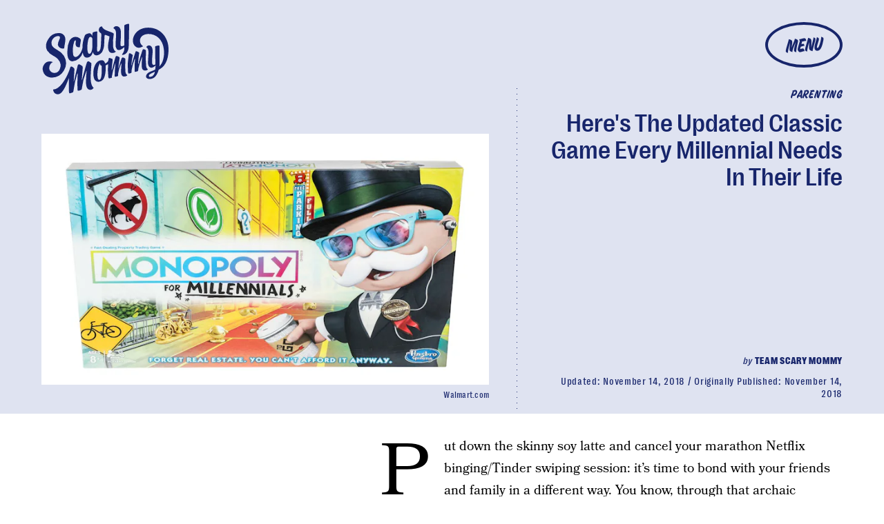

--- FILE ---
content_type: text/html; charset=utf-8
request_url: https://www.scarymommy.com/monopoly-for-millennials
body_size: 38253
content:
<!doctype html><html lang="en"><head><meta charset="utf-8"/><meta name="viewport" content="width=device-width,initial-scale=1"/><title>Here’s The Updated Classic Game Every Millennial Needs In Their Life</title><link rel="preconnect" href="https://cdn2.bustle.com" crossorigin/><link rel="preconnect" href="https://cdn2c.bustle.com" crossorigin/><link rel="preconnect" href="https://imgix.bustle.com"/><link rel="preconnect" href="https://securepubads.g.doubleclick.net"/><style data-href="https://cdn2.bustle.com/2026/scarymommy/main-32b78eee21.css">.V8B{position:relative}.CAk{width:100%;height:100%;border:none;background:none;position:absolute;top:0;right:0;pointer-events:none}.CAk:focus{outline:none}.zwx{position:fixed;inset:0 0 100%;opacity:0;transition:opacity .25s,bottom 0s ease .25s;pointer-events:none}.ecP:checked~.zwx{transition:opacity .25s,bottom 0s;opacity:.7;bottom:0;pointer-events:all}.s4D{align-items:center;background:var(--imageBackgroundColor);display:flex;justify-content:center;margin:0 auto;position:relative;text-align:center;z-index:10000}body>.s4D{inset:0;height:100%;margin:auto;position:fixed;z-index:var(--zIndexNeg)}.hVX{height:170px;position:relative;width:170px}.quB{background:url(https://cdn2.bustle.com/2026/scarymommy/chrome-ed2867e1a6.svg);background-color:var(--slot1);background-size:100% 100%;border:3px solid;border-radius:50%;height:100%;animation:vWL 4s linear infinite}.MNR{color:var(--slot4);font-family:var(--fontFamilyHeadingStyled);font-size:3.5rem;left:-2.25rem;position:absolute;text-shadow:calc(var(--italicStroke) * -1) calc(var(--italicStroke) * -1) 0 var(--slot3),var(--italicStroke) calc(var(--italicStroke) * -1) 0 var(--slot3),calc(var(--italicStroke) * -1) var(--italicStroke) 0 var(--slot3),var(--italicStroke) var(--italicStroke) 0 var(--slot3);top:-1.25rem;transform:rotate(-18deg)}@media(min-width:1025px){.hVX{height:300px;width:300px}.MNR{font-size:6rem}}@keyframes vWL{0%{transform:rotate(1deg)}to{transform:rotate(360deg)}}.qUu{position:absolute;top:0;left:0;right:0;height:var(--headerHeight);pointer-events:none;z-index:var(--zIndexNav)}.pGs{position:fixed}.zUh{display:flex;justify-content:space-between;margin:auto;max-width:var(--maxContainerWidth);padding:.75rem var(--pageGutter) .25rem;position:relative;width:100%}.zYo{margin:-.5rem -.75rem;transition:width var(--transitionHover);width:150px}.m4L .O3D{opacity:0;transition:opacity var(--transitionHover)}.O3D{position:relative;display:block;width:100%;padding-top:62.5%;pointer-events:auto;z-index:var(--zIndexContent)}.Pok{position:absolute;top:0;height:100%;width:100%;fill:var(--metaColor);pointer-events:none}.xxh{transition:fill var(--transitionHover)}.gQC{position:relative;color:var(--metaColor);width:68px;height:40px;display:flex;justify-content:center;align-items:center;border:3px solid;border-radius:50%;cursor:pointer;pointer-events:auto;z-index:1}.gQC span{font-family:var(--fontFamilyHeadingStyled);font-size:1rem;line-height:.8;text-transform:uppercase;transform:rotate(-5deg);margin-top:.2em}.gQC button{inset:0;margin:auto;position:absolute;transition:color .1s;z-index:-1}.IgQ{pointer-events:none}.IgQ .O3D{opacity:1}.Pok path{fill:var(--metaColor);transition:fill .2s}.Pok path:first-child{fill:transparent;transition:fill 0s;transition-delay:.1s}.IgQ .Pok path{fill:var(--slot2)}.IgQ .Pok path:first-child{fill:var(--slot6)}.IgQ .gQC{background:var(--slot2);color:var(--slot6)}.IgQ .zYo{width:105px}@media(min-width:768px){.zYo{margin:-.75rem;width:210px}.gQC{border:3px solid;width:90px;height:53px}.gQC span{font-size:1.25rem}.IgQ .zYo{width:210px}}@media(min-width:1024px){.zYo{width:210px}.zUh{padding-bottom:0;padding-top:2rem}.gQC{border:4px solid;width:112px;height:66px}.gQC span{font-size:1.625rem}}.Ag6{color:var(--slot6);width:100%;margin:0 auto 40px;padding:0 var(--pageGutter);position:relative}.Ag6:before{bottom:.5rem;content:"";display:block;height:22px;width:22px;margin:auto 0;background:currentColor;-webkit-mask-image:url(https://cdn2.bustle.com/2026/scarymommy/search-19aaf10bb2.svg);mask-image:url(https://cdn2.bustle.com/2026/scarymommy/search-19aaf10bb2.svg);-webkit-mask-position:center;mask-position:center;-webkit-mask-repeat:no-repeat;mask-repeat:no-repeat;-webkit-mask-size:100%;mask-size:100%;pointer-events:none;position:absolute;right:var(--pageGutter)}.KY9{font-family:var(--fontFamilyBodySerif);font-size:.875rem;margin:0 auto .25rem}.lix{background:var(--dottedBorderBottom);border:none;color:currentColor;display:block;font-family:var(--fontFamilyHeading);font-size:1.75rem;line-height:1;margin:auto;padding:0 40px .5rem 0;width:100%;appearance:none}.lix::placeholder{color:currentColor;opacity:.5}.Ui6.Ag6{color:var(--slot1);height:100%;max-width:var(--maxContainerWidth);padding:0 var(--pageGutter);margin:0 0 0 auto;border:none;display:flex;align-items:flex-end}.Ui6:before{left:var(--pageGutter);bottom:.5rem}.Ui6 .lix{font-size:1.5rem;width:100%;padding:0 0 .5rem 2.5rem;margin:0}.lix::-ms-clear,.lix::-ms-reveal{display:none;width:0;height:0}.lix::-webkit-search-decoration,.lix::-webkit-search-cancel-button,.lix::-webkit-search-results-button,.lix::-webkit-search-results-decoration{display:none}.lix:focus{outline:none}@media(min-width:768px){.Ag6{margin-bottom:60px}.Ag6:before{height:30px;width:30px}.KY9{font-size:1.25rem;margin-bottom:0}.lix{font-size:3.125rem;padding-top:.75rem}.Ui6 .lix{font-size:1.75rem;padding-bottom:.4rem}}@media(min-width:1025px){.Ag6{margin-bottom:80px}.lix{font-size:5rem;padding-top:1.25rem}.KY9{font-size:1.25rem}}.VH1{display:flex}.y9v{flex-shrink:0}.icx{display:block;width:100%;height:100%;-webkit-mask:center / auto 20px no-repeat;mask:center / auto 20px no-repeat;background:currentColor}.kz3{-webkit-mask-image:url(https://cdn2.bustle.com/2026/scarymommy/copyLink-51bed30e9b.svg);mask-image:url(https://cdn2.bustle.com/2026/scarymommy/copyLink-51bed30e9b.svg)}.Q6Y{-webkit-mask-image:url(https://cdn2.bustle.com/2026/scarymommy/facebook-89d60ac2c5.svg);mask-image:url(https://cdn2.bustle.com/2026/scarymommy/facebook-89d60ac2c5.svg);-webkit-mask-size:auto 23px;mask-size:auto 23px}.g9F{-webkit-mask-image:url(https://cdn2.bustle.com/2026/scarymommy/instagram-2d17a57549.svg);mask-image:url(https://cdn2.bustle.com/2026/scarymommy/instagram-2d17a57549.svg)}.ORU{-webkit-mask-image:url(https://cdn2.bustle.com/2026/scarymommy/mailto-2d8df46b91.svg);mask-image:url(https://cdn2.bustle.com/2026/scarymommy/mailto-2d8df46b91.svg);-webkit-mask-size:auto 16px;mask-size:auto 16px}.e4D{-webkit-mask-image:url(https://cdn2.bustle.com/2026/scarymommy/pinterest-0a16323764.svg);mask-image:url(https://cdn2.bustle.com/2026/scarymommy/pinterest-0a16323764.svg)}.E-s{-webkit-mask-image:url(https://cdn2.bustle.com/2026/scarymommy/snapchat-b047dd44ba.svg);mask-image:url(https://cdn2.bustle.com/2026/scarymommy/snapchat-b047dd44ba.svg)}.xr8{-webkit-mask-image:url(https://cdn2.bustle.com/2026/scarymommy/globe-18d84c6cec.svg);mask-image:url(https://cdn2.bustle.com/2026/scarymommy/globe-18d84c6cec.svg)}.coW{-webkit-mask-image:url(https://cdn2.bustle.com/2026/scarymommy/youtube-79c586d928.svg);mask-image:url(https://cdn2.bustle.com/2026/scarymommy/youtube-79c586d928.svg)}.b18{-webkit-mask-image:url(https://cdn2.bustle.com/2026/scarymommy/x-ca75d0a04e.svg);mask-image:url(https://cdn2.bustle.com/2026/scarymommy/x-ca75d0a04e.svg)}.Jqo{position:relative;z-index:var(--zIndexNav)}.zaM,.hwI{background:var(--slot2)}.zaM{-webkit-overflow-scrolling:touch;position:fixed;inset:0 -100% 0 100%;transform:translateZ(0);opacity:0;transition:transform .25s,opacity 0s ease .25s;color:var(--slot1);overflow:auto}.K8W{display:flex;flex-direction:column;position:relative;width:100%;min-height:100%}.hwI{column-gap:var(--pageGutter);display:flex;justify-content:space-between;padding:.75rem var(--pageGutter) 0;position:sticky;top:0;left:0;z-index:1}.n7w{display:none}.wJ6:checked~.zaM{transform:translate3d(-100%,0,0);opacity:1;transition:transform .25s,opacity 0s}.sIQ{width:183px;pointer-events:auto;z-index:var(--zIndexContent)}.Iul{height:100%;width:100%;pointer-events:none;fill:var(--slot1)}.KjX{column-gap:1rem;display:flex}.wVE{align-items:center;border:3px solid;border-radius:50%;color:var(--slot1);cursor:pointer;display:flex;justify-content:center;height:40px;pointer-events:auto;position:relative;width:68px;z-index:var(--zIndexContent)}.wVE span{font-family:var(--fontFamilyHeadingStyled);font-size:1rem;line-height:.8;text-transform:uppercase;transform:rotate(-5deg);margin-top:.2em}.eAo{flex:1;padding:.5rem var(--pageGutter) 1.875rem;position:relative}.fdE{background:var(--dottedBorderBottom);font-family:var(--fontFamilyHeading);font-size:1.875rem;line-height:1;margin:1.25rem 0 0;padding-bottom:1.25rem;position:relative}.fdE:focus,.hkL:focus{outline:none}.jEZ{align-items:center;column-gap:1rem;display:flex;text-transform:capitalize}.ljw{height:65px;width:65px;background-size:contain;background-repeat:no-repeat}.fdE:nth-of-type(1) .ljw{background-image:url(https://cdn2.bustle.com/2026/scarymommy/pregnancy-1f8ba55a45.png)}.fdE:nth-of-type(2) .ljw{background-image:url(https://cdn2.bustle.com/2026/scarymommy/parenting-850c7f5572.png)}.fdE:nth-of-type(3) .ljw{background-image:url(https://cdn2.bustle.com/2026/scarymommy/yourlife-f6abd298e3.png)}.fdE:nth-of-type(4) .ljw{background-image:url(https://cdn2.bustle.com/2026/scarymommy/family-4f83332eb6.png)}.fdE:nth-of-type(5) .ljw{background-image:url(https://cdn2.bustle.com/2026/scarymommy/video-d4d9061d20.png)}.fdE:nth-of-type(6) .ljw{background-image:url(https://cdn2.bustle.com/2026/scarymommy/latest-7043d3bbeb.png)}.hkL,.nfm{height:2.25rem;width:2.25rem;background:transparent;margin:0;appearance:none;-webkit-appearance:none;border:none;cursor:pointer;position:absolute;right:-.5rem;top:1rem}.nfm{display:none}.hkL:checked+.jEZ .nfm{display:block}.hkL{display:flex;justify-content:center;align-items:center;font-size:1.5rem}.hkL:after{border-left:.5rem solid transparent;border-right:.5rem solid transparent;border-top:.75rem solid var(--slot1);content:"";height:0;transition:transform .15s;width:0}.hkL:checked:after{transform:rotate(180deg)}.qSW{display:flex;flex-direction:column;font-size:1rem;height:auto;max-height:0;opacity:0;text-transform:capitalize}.hkL:checked~.qSW{max-height:300px;opacity:1;transition:max-height var(--transitionHover),opacity var(--transitionHover)}.qSW a{font-family:var(--fontFamilyBodySerif);font-size:1.125rem;letter-spacing:.01em;padding-top:1.5rem;text-decoration:none;white-space:nowrap}.Q-u{justify-content:space-between;margin:0 var(--pageGutter) 2.5rem}.Q-u a{border:1px solid var(--slot1);border-radius:50%;height:30px;width:30px}.Q-u i{transform:scale(.75)}.iX3{display:grid;column-gap:1.25rem;grid-template-columns:1fr 1fr;margin:0 0 0 var(--pageGutter);width:50%}.iX3 a,.iX3 button{background:transparent;cursor:pointer;font-family:var(--fontFamilyHeading);font-size:.8rem;text-align:left;text-transform:uppercase;padding:0 0 1.25rem}.EN6{padding:.625rem var(--pageGutter) 1.875rem}.fNG{background-image:url(https://cdn2.bustle.com/2026/scarymommy/bdg_logo-6dba629bc7.svg);background-position:center;background-repeat:no-repeat;background-size:contain;flex:none;height:32px;margin:0 0 .5rem;width:72px}.urt{font-family:var(--fontFamilyHeading);font-size:.5rem;line-height:1}.wYL:checked~.zaM .sIQ,.wYL:checked~.zaM .KjX{opacity:0;pointer-events:none}.wYL:checked~.zaM .hbV,.wYL:checked~.zaM .gpr{transition:opacity .5s;opacity:1;pointer-events:all}.hbV,.gpr{position:absolute;top:.75rem;opacity:0;pointer-events:none;transform:translateZ(0)}.hbV{left:0;width:100%}.gpr{cursor:pointer;color:var(--slot1);height:2rem;width:40px;line-height:var(--headerHeight);right:var(--pageGutter);text-align:center}.gpr:after,.gpr:before{background:var(--slot1);content:"";height:30%;inset:0;margin:auto;position:absolute;width:2px}.gpr:before{transform:rotate(45deg)}.gpr:after{transform:rotate(-45deg)}@media(min-width:768px){.wVE{border:3px solid;width:90px;height:53px}.wVE span{font-size:1.25rem}}@media(min-width:1024px){.K8W{align-items:baseline;column-gap:var(--pageGutter);flex-direction:row;flex-wrap:wrap;justify-content:space-between;margin:auto;max-width:var(--maxContainerWidth)}.hwI{padding-top:2rem}.wVE{border:4px solid;width:112px;height:66px}.wVE span{font-size:1.625rem}.hwI,.eAo{flex:0 0 100%}.fdE{font-size:3rem}.jEZ{column-gap:1.5rem}.hkL:after{border-left:.75rem solid transparent;border-right:.75rem solid transparent;border-top:1rem solid var(--slot1);content:"";height:0;transition:transform .15s;width:0}.qSW{column-gap:4rem;flex-direction:row;flex-wrap:wrap;font-size:1.5rem}.Q-u{column-gap:.5rem;margin-right:0}.iX3{display:flex;flex:1;justify-content:space-between;margin:0}.EN6{padding:0 var(--pageGutter) 0 0}.hbV,.gpr{top:2rem}}@media(min-width:1025px){.hkL{pointer-events:none}.fdE:hover>.qSW{max-height:100px;opacity:1;transition:max-height var(--transitionHover),opacity var(--transitionHover)}.fdE:hover>.hkL:after{transform:rotate(180deg)}.jEZ a:hover{text-decoration:underline}}.Ex8{align-items:center;background:transparent;border:2px solid;box-shadow:.4em .25em;color:inherit;column-gap:.5rem;cursor:pointer;display:flex;font-family:var(--fontFamilyHeading);font-weight:var(--fontWeightBold);font-size:.875rem;justify-self:center;margin:0 .4em .25em;outline:none;order:6;padding:.5rem .75rem;text-transform:uppercase;z-index:var(--zIndexContent)}.Ex8:after{background:currentColor;content:"";display:inline-block;height:12px;margin-left:.2em;-webkit-mask-image:url(https://cdn2.bustle.com/2026/scarymommy/arrow-aa756eaba7.svg);mask-image:url(https://cdn2.bustle.com/2026/scarymommy/arrow-aa756eaba7.svg);-webkit-mask-size:100% 100%;mask-size:100% 100%;width:1.5rem}.Hsp,.DIw,.l0q:before,.l0q:after{inset:0}.Hsp{align-items:center;display:flex;justify-content:center;position:fixed;z-index:1100}.DIw{background:#0003;position:absolute}.IxI{background:#fff;box-shadow:0 4px 6px -1px #00000014,0 2px 4px -2px #00000014;border-radius:6px;display:grid;margin-bottom:10vh;max-width:600px;padding:1rem;position:relative;width:calc(100% - 2rem)}.l0q{border:none;background:none;cursor:pointer;height:2.5rem;position:absolute;top:.5rem;right:.5rem;width:2.5rem}.l0q:before,.l0q:after{background:#000;content:"";height:75%;margin:auto;position:absolute;width:2px}.l0q:before{transform:rotate(45deg)}.l0q:after{transform:rotate(-45deg)}.l0q:focus{outline:none}.LHe,.eHv,.KXR{grid-column:1;transition:opacity .2s}.LHe{grid-row:1}.eHv{grid-row:2}.DYh .LHe,.DYh .eHv,.KXR{opacity:0;pointer-events:none}.KXR{grid-row:1 / 3;align-self:center}.DYh .KXR{opacity:1;pointer-events:all}.T-R{background-color:var(--slot2);color:var(--slot6)}.ukc{width:calc(100% - 2rem)}.NYu,.Hpu{font-family:var(--fontFamilyBodySerif);line-height:1.17}.NYu{font-size:1.875rem;margin-bottom:.5rem}.Hpu{font-size:1.2rem}input{background:var(--slot3)}@media(min-width:768px){.T-R{padding:1.5rem 1.75rem}.NYu{font-size:2.5rem}}.oHL{color:var(--slot6);font-family:var(--fontFamilyBodySerif);font-size:1.4rem;line-height:1.17;margin:0}.Kym{font-family:var(--fontFamilyBodySerif);margin-top:2.5rem}.BMP{background:var(--dottedBorder);color:var(--slot6);margin:1rem 0 2rem;padding:1.5rem 1.25rem}.gQD{display:grid}.VU5{grid-row:1;background:transparent;border:none;border-bottom:1px solid var(--slot6);color:var(--slot6);font-family:var(--fontFamilyBodySansSerif);font-size:1.12rem;outline:none;padding:1rem 1rem .5rem 0;width:100%}.VU5::placeholder{color:var(--slot6);text-transform:capitalize}.i5n{color:var(--slot6);font-size:1rem}.kj_{color:var(--slot6);font-weight:var(--fontWeightBold);font-size:.9rem;margin-bottom:.5rem;text-transform:uppercase}.i5n input{margin-right:.5rem}button.qgj{grid-row:3;justify-self:end;align-items:center;background:transparent;border:2px solid;box-shadow:10px 10px;color:var(--slot6);column-gap:.5rem;cursor:pointer;display:flex;font-family:var(--fontFamilyHeading);font-weight:var(--fontWeightBold);font-size:1.25rem;margin:0 10px 10px;outline:none;padding:.75rem 1rem;text-transform:uppercase;z-index:var(--zIndexContent)}button.qgj:after{background:var(--slot6);content:"";display:block;height:19px;-webkit-mask-image:url(https://cdn2.bustle.com/2026/scarymommy/arrow-aa756eaba7.svg);mask-image:url(https://cdn2.bustle.com/2026/scarymommy/arrow-aa756eaba7.svg);-webkit-mask-size:100% 100%;mask-size:100% 100%;width:30px}.g-0{grid-row:2;color:var(--slot1);font-family:var(--fontFamilyBodySansSerif);font-size:.625rem;line-height:1.1;letter-spacing:-.01em;margin:.5rem 0 1.5rem;opacity:.8}.g-0 a{color:inherit;font-weight:var(--fontWeightBold)}.uxm{grid-row:4}.uxm>div{margin-top:1rem}@font-face{font-family:Bookmania;font-display:swap;src:url(https://cdn2c.bustle.com/2026/scarymommy/BookmaniaRegular-f83bfc17e1.woff2) format("woff2")}@font-face{font-family:Bookmania;font-display:swap;font-style:italic;src:url(https://cdn2c.bustle.com/2026/scarymommy/BookmaniaRegularItalic-9741d970a6.woff2) format("woff2")}@font-face{font-family:Bookmania;font-weight:700;font-display:swap;src:url(https://cdn2c.bustle.com/2026/scarymommy/BookmaniaBold-64e73d9849.woff2) format("woff2")}@font-face{font-family:Right Grotesk;font-display:swap;src:url(https://cdn2c.bustle.com/2026/scarymommy/PPRightGrotesk-Medium-1dcda3a34d.woff2) format("woff2")}@font-face{font-family:Right Grotesk;font-weight:700;font-display:swap;src:url(https://cdn2c.bustle.com/2026/scarymommy/PPRightGrotesk-CompactBlack-1d7a324b26.woff2) format("woff2")}@font-face{font-family:Right Grotesk Text;font-display:swap;src:url(https://cdn2c.bustle.com/2026/scarymommy/PPRightGroteskText-CompactMedium-bd7fbbfd46.woff2) format("woff2")}@font-face{font-family:House Movement;font-display:swap;src:url(https://cdn2c.bustle.com/2026/scarymommy/HouseMvmt-Sign-0c40daf030.woff2) format("woff2")}::selection{background:var(--slot4);color:var(--slot3)}*,*:before,*:after{box-sizing:inherit}html{box-sizing:border-box;font-size:var(--fontSizeRoot);line-height:var(--lineHeightStandard);-webkit-text-size-adjust:100%;text-size-adjust:100%;-webkit-tap-highlight-color:rgba(0,0,0,0)}body{background:var(--slot2);color:var(--slot1);font-family:var(--fontFamilyBodySerif);margin:0;overflow-y:scroll;-webkit-font-smoothing:antialiased;-moz-osx-font-smoothing:grayscale}a{color:var(--slot1);background:transparent;cursor:pointer;text-decoration:none;word-wrap:break-word}h1,h2,h3,h4{font-family:var(--fontFamilyBodySerif);margin:2rem 0 1rem;text-rendering:optimizeLegibility;line-height:1.2}p,blockquote{margin:32px 0}button{border:none}cite{font-style:normal}img{max-width:100%;border:0;backface-visibility:hidden;transform:translateZ(0)}iframe{border:0}::placeholder{color:#ccc}.UdU{display:flex}.UdU>div:before,.hzA.UdU:before{display:block;width:100%;height:var(--minAdSpacing);position:absolute;top:0;color:var(--slot1);content:"ADVERTISEMENT";font-family:var(--fontFamilyHeadingStyled);font-size:.65rem;letter-spacing:.2em;line-height:var(--minAdSpacing);opacity:.6;word-break:normal;text-align:center}.UdU>div{margin:auto;padding:var(--minAdSpacing) 0}.hzA.UdU{background-color:var(--adBackgroundColor);grid-column:1 / -1;padding:var(--minAdSpacing) 0}.hzA.UdU>div{padding:0}.hzA.UdU>div:before{content:none}.vmZ{min-width:1px;min-height:1px}.EdX{display:block;width:100%;height:100%;transition:opacity .3s}.ap2{position:relative;width:100%}.ap2 .EdX{position:absolute;top:0;left:0;width:100%}.dSy{object-fit:cover;position:absolute;top:0;left:0}.vB9{background:#e1e1e140}.vB9 .EdX{opacity:0}.EdX video::-webkit-media-controls-enclosure{display:none}.zzk{min-width:1px;min-height:1px;overflow-x:hidden;position:relative;text-align:center;z-index:0}.APH{overflow-y:hidden}.pCo,.pCo>div,.pCo>div>div{width:100%;margin:auto;max-width:100vw;text-align:center;overflow:visible;z-index:300}.pCo{min-height:var(--minAdHeight)}.pCo>div{position:sticky;top:var(--headerHeightStickyScrollableAd)}@media screen and (max-width:1024px){.k_e{grid-row-end:auto!important}}.stickyScrollableRailAd>div{position:sticky;top:var(--headerHeightStickyScrollableAd);margin-top:0!important;padding-bottom:var(--minAdSpacing)}.Ldt{min-height:var(--minAdHeightStickyScrollable)}.Ldt>div{margin-top:0!important}.GQx [id^=google_ads_iframe]{height:0}.JUn,.LWq,.HuM{height:1px}.HuM>div{overflow:hidden}#oopAdWrapperParent:not(:empty){background-color:var(--adBackgroundColor);min-height:var(--minAdHeightVideo);margin-bottom:var(--minAdSpacing)!important;z-index:var(--zIndexOverlay)}#oopAdWrapper:not(:empty),#oopAdWrapper:empty+div{background-color:var(--adBackgroundColor);z-index:var(--zIndexOverlay)}#oopAdWrapper>div>div{margin:0 auto}.buT,.TX9{background:none;border:none;margin:0;width:32px;height:32px;position:absolute;bottom:3px;cursor:pointer;background-repeat:no-repeat;background-position:center}.buT{left:40px;background-image:url(https://cdn2.bustle.com/2026/scarymommy/pause-bd49d74afd.svg)}.Am5{background-image:url(https://cdn2.bustle.com/2026/scarymommy/play-3e2dff83eb.svg)}.TX9{left:6px;background-image:url(https://cdn2.bustle.com/2026/scarymommy/unmute-9a8cd4cbb8.svg)}.D5o{background-image:url(https://cdn2.bustle.com/2026/scarymommy/mute-ea100a50bf.svg)}.ne7{background:var(--slot3);color:var(--slot4);display:flex;min-height:100vh;overflow:hidden;padding:0 var(--pageGutter)}.C57{align-items:center;display:flex;flex-direction:column;justify-content:center;margin:auto;max-width:var(--maxContainerWidth);width:100%}.O-2{background:url(https://imgix.bustle.com/uploads/image/2022/2/3/f39d58aa-1997-4013-ac83-5c2af52e5263-slice.png?w=800&h=800&fit=crop&crop=faces);background-position:center;background-repeat:no-repeat;background-size:100%;height:414px;width:414px;transform:rotate(-15deg)}.A6T{align-items:flex-start;display:flex;flex-direction:column;margin-top:-3rem;padding-bottom:5rem;position:relative}.QGg{color:var(--slot4);font-family:var(--fontFamilyHeading);font-size:8rem;font-weight:var(--fontWeightBold);grid-column:3;line-height:.8;padding:.5rem 0 0 var(--pageGutter);text-transform:uppercase;text-shadow:-14px 7px 1px var(--textShadowColor);word-spacing:10000px;-webkit-text-stroke:.015em var(--slot3)}.QGg span{font-family:var(--fontFamilyHeadingStyled);font-size:2rem;left:0;position:absolute;text-shadow:calc(var(--italicStroke) * -1) calc(var(--italicStroke) * -1) 0 var(--slot3),var(--italicStroke) calc(var(--italicStroke) * -1) 0 var(--slot3),calc(var(--italicStroke) * -1) var(--italicStroke) 0 var(--slot3),var(--italicStroke) var(--italicStroke) 0 var(--slot3);top:.25rem;transform:rotate(-8deg);-webkit-text-stroke:0}.egB{font-size:1.4rem;margin:1.25rem 0 1.75rem}.jtK{align-items:center;background:transparent;border:2px solid;box-shadow:10px 10px;color:var(--slot4);column-gap:.5rem;cursor:pointer;display:flex;font-family:var(--fontFamilyHeading);font-weight:var(--fontWeightBold);font-size:1rem;margin:0 10px 10px 0;outline:none;padding:.75rem 1rem;text-transform:uppercase;z-index:var(--zIndexContent)}.jtK:after{background:var(--slot4);content:"";display:block;height:19px;-webkit-mask-image:url(https://cdn2.bustle.com/2026/scarymommy/arrow-aa756eaba7.svg);mask-image:url(https://cdn2.bustle.com/2026/scarymommy/arrow-aa756eaba7.svg);-webkit-mask-size:100% 100%;mask-size:100% 100%;width:30px}@media(min-width:768px){.O-2{height:calc(100vw - 380px);width:100%}.A6T{flex:0 0 380px;margin-top:0;padding-bottom:0}.QGg{font-size:12.5rem}}@media(min-width:1025px){.C57{flex-direction:row-reverse}.O-2{height:800px}.QGg{padding:0}.QGg span{font-size:2.75rem;left:-1rem}}.he5{position:relative;width:1px;height:1px;margin-top:-1px;min-height:1px}.hwi{top:50vh}.h4R{top:-50vh}.h5Q{height:1px;margin:0 auto;max-width:var(--maxContainerWidth);width:calc(100% - var(--pageGutter) - var(--pageGutter))}:root{--primaryColor: var(--slot4);--textColor: var(--slot1);--metaColor: var(--slot4);--navColor: var(--slot4);--imageBackgroundColor: rgba(225, 225, 225, .25);--adBackgroundColor: rgba(225, 225, 225, .55);--headerHeight: 70px;--bigLogoHeaderHeight: 115px;--pageGutter: 1.25rem;--bodyGutter: .75rem;--verticalCardSpacing: 3rem;--maxContainerWidth: 1440px;--maxBodyWidth: 768px;--maxFeatureBodyWidth: 768px;--maxFeatureContentWidth: 1252px;--viewportHeight: 100vh;--cardMinHeight: 500px;--cardMaxHeight: 800px;--cardMaxHeightFeature: 1200px;--cardHeight: clamp(var(--cardMinHeight), 80vh, var(--cardMaxHeight));--featureCardHeight: clamp(var(--cardMinHeight), 100vh, var(--cardMaxHeightFeature));--minAdSpacing: 2rem;--minAdHeight: calc(var(--minAdSpacing) * 2 + 250px);--minAdHeightStickyScrollable: calc(var(--minAdSpacing) * 2 + 400px);--minAdHeightVideo: 188px;--headerHeightStickyScrollableAd: calc(var(--headerHeight) - 2rem);--mobiledocSpacing: 1.5rem;--controlSpacing: 2.5rem;--italicStroke: .05em;--dottedBorderTop: linear-gradient(to right, currentColor 10%, rgba(255, 255, 255, 0) 0%) top right/8px 1px repeat-x;--dottedBorderBottom: linear-gradient(to right, currentColor 10%, rgba(255, 255, 255, 0) 0%) bottom right/8px 1px repeat-x;--dottedBorderRight: linear-gradient(currentColor 10%, rgba(255, 255, 255, 0) 0%) top right/1px 8px repeat-y;--dottedBorderLeft: linear-gradient(currentColor 10%, rgba(255, 255, 255, 0) 0%) top left/1px 8px repeat-y;--dottedBorder: var(--dottedBorderTop), var(--dottedBorderBottom), var(--dottedBorderRight), var(--dottedBorderLeft);--fontFamilyHeading: "Right Grotesk", sans-serif;--fontFamilyHeadingStyled: "House Movement", sans-serif;--fontFamilyBodySerif: "Bookmania", serif;--fontFamilyBodySansSerif: "Right Grotesk Text", sans-serif;--fontSizeRoot: 16px;--lineHeightStandard: 1.3;--fontWeightLight: 300;--fontWeightRegular: 400;--fontWeightBold: 700;--transitionHover: .2s;--easeOutQuart: cubic-bezier(.25, .46, .45, .94);--zIndexNeg: -1;--zIndexBackground: 0;--zIndexContent: 100;--zIndexOverContent: 200;--zIndexFloatAd: 300;--zIndexPopUp: 400;--zIndexFloating: 500;--zIndexNav: 600;--zIndexOverlay: 700}@media(min-width:768px){:root{--headerHeight: 102px;--italicStroke: .03em;--controlSpacing: 3rem;--cardMinHeight: 600px}}@media(min-width:1024px){:root{--minAdSpacing: 2.5rem;--bodyGutter: 5rem;--pageGutter: 3.75rem;--verticalCardSpacing: 3.75rem;--headerHeight: 160px;--bigLogoHeaderHeight: 264px;--cardMaxHeightFeature: 1000px}}
</style><style data-href="https://cdn2.bustle.com/2026/scarymommy/commons-1-3bd5eb15d0.css">.sWr{height:100%;width:100%;position:relative}.jWY{height:100vh}.asF{height:100%;max-height:none;background-color:var(--slot7)}.btA{background:var(--slot7)}.iGR{height:auto;min-height:0}.L7S{opacity:0}.TGq{opacity:0;will-change:transform;animation:aBP .2s var(--easeOutQuart) .1s forwards}@keyframes aBP{0%{opacity:0}to{opacity:1}}.cCV{padding:0}.Rfb{min-width:1px;min-height:1px;position:relative}.kOK{display:block;width:100%;height:100%;transition:opacity .4s;object-fit:cover}.sMW{position:relative;width:100%}.U-k{position:absolute;top:0;left:0;width:100%}.NUO{background:var(--imageBackgroundColor, rgba(225, 225, 225, .25))}.M_P{cursor:pointer;width:48px;height:48px;pointer-events:all}.M_P:after{display:block;content:" ";margin:auto}.KAj{filter:brightness(.85)}.pxF{position:relative;min-width:1px;min-height:1px}.N4z{display:block;transition:opacity .2s linear;width:100%;height:100%}.j-j{background:var(--imageBackgroundColor, rgba(225, 225, 225, .25))}.j-j .N4z{opacity:0}.N4z::-webkit-media-controls-enclosure{display:none}.mvL .N4z{position:absolute;top:0;left:0}.JHj{align-self:end;justify-self:end}.LJm{position:relative}.LJm:before,.LJm:after{position:absolute;background:currentColor}.LJm:before{content:"";width:100%;height:100%;top:0;-webkit-mask-image:url(https://cdn2.bustle.com/2026/scarymommy/circle-cc569210c4.svg);mask-image:url(https://cdn2.bustle.com/2026/scarymommy/circle-cc569210c4.svg);-webkit-mask-size:100%;mask-size:100%}.LJm:after{width:24px;height:24px;top:50%;left:50%;transform:translate(-50%,-50%);-webkit-mask-image:url(https://cdn2.bustle.com/2026/scarymommy/audio-58f66c2fdf.svg);mask-image:url(https://cdn2.bustle.com/2026/scarymommy/audio-58f66c2fdf.svg)}.nKF:after{-webkit-mask-image:url(https://cdn2.bustle.com/2026/scarymommy/muted-931464476f.svg);mask-image:url(https://cdn2.bustle.com/2026/scarymommy/muted-931464476f.svg)}.YOh:before{content:"";position:absolute;display:block;top:0;right:0;width:100%;height:100%;background:linear-gradient(0deg,var(--gradientHalfOpacity),var(--gradientTransparent) 60%);z-index:1;pointer-events:none}.x2j:after{content:"";display:block;height:32px;width:32px;opacity:.5;position:absolute;top:50%;left:50%;transform:translate(-50%,-50%);transform-origin:0 0;border:3px dotted;border-color:transparent transparent var(--slot6) var(--slot6);border-radius:50%;animation:PZv 1.2s linear infinite}@keyframes PZv{0%{transform:rotate(0) translate(-50%,-50%)}to{transform:rotate(360deg) translate(-50%,-50%)}}.JOT{min-height:1rem;font-family:var(--fontFamilyBodySansSerif);font-size:.75rem;line-height:1.2;letter-spacing:.02em}.JOT,.JOT a{color:inherit}.KS5{display:flex;flex-direction:row;align-items:self-end;justify-content:flex-end}.Izs,.cWT,.c3b{margin:0 .25rem 0 0;white-space:nowrap}.KS5 .PWd{margin:auto 0}@media(min-width:768px){.Fsv .KS5{flex-direction:column;align-items:flex-end}.Fsv .Izs,.Fsv .cWT,.Fsv .c3b{margin:0 0 .25rem}}.tx4,.Ipo{font-family:var(--fontFamilyBodySansSerif);font-size:.75rem;line-height:1.2;letter-spacing:.02em;color:inherit}.Ipo{margin:0 .5rem}.saA{font-family:var(--fontFamilyBodySansSerif);font-size:.75rem;line-height:1.3;letter-spacing:.05em;margin:0}.saA a,.saA span{font-family:var(--fontFamilyHeading);font-style:normal;font-weight:var(--fontWeightBold);color:inherit;text-transform:uppercase}@media(min-width:1025px){.saA{font-size:.875rem}}.GqV{width:100%;height:100%;background:var(--slot7);color:var(--slot8)}.gsz{display:grid;height:var(--cardHeight);margin:0 auto;position:relative;width:100%}.I0j{height:var(--featureCardHeight)}.dPJ.gsz{height:var(--viewportHeight);padding-bottom:var(--controlSpacing)}.aVX{font-family:var(--fontFamilyBodySerif);font-size:inherit;font-weight:var(--fontWeightRegular);line-height:1.1}.gsz .aVX{margin:0}.oL7{height:100%;width:100%}.r87{font-family:var(--fontFamilyBodySansSerif);font-size:.875rem;line-height:1.5}.r87 *{margin:0}.r87 *+*{margin-top:1rem}.Vms{display:block;font-family:var(--fontFamilyBodySansSerif);font-size:.625rem;line-height:1.2;letter-spacing:.02em}.Vms a,.r87 a{color:inherit;text-decoration:underline}.QwJ{display:flex;align-items:baseline;margin-bottom:.75rem}.K_c{font-family:var(--fontFamilyHeadingStyled);font-size:.875rem;line-height:1.3;letter-spacing:.05em;text-transform:uppercase}.rAY{font-family:var(--fontFamilyBodySansSerif);font-size:.75rem;line-height:1.3;letter-spacing:.05em}.mFJ{display:none;pointer-events:none}@media(min-width:1024px){.r87,.K_c{font-size:1rem}.rAY{font-size:.875rem}.Vms{font-size:.75rem}}.fQd{grid-template-rows:1fr repeat(4,auto);grid-template-columns:1fr;max-width:var(--maxContainerWidth);padding:var(--headerHeight) var(--pageGutter) var(--pageGutter);text-align:right}.hJa{grid-row:1;overflow:hidden}.y5h{object-fit:contain;object-position:bottom left}.Vo4{grid-row:2;text-align:left;margin-top:.5rem}.niu{background:var(--dottedBorderTop),var(--dottedBorderBottom);grid-row:3;margin:1.25rem 0;padding:1.25rem 0;position:relative}.n3V{justify-content:flex-end}.Bal{margin-bottom:1rem}.gai{font-family:var(--fontFamilyHeading)}.Svz{grid-row:4}.AOE{grid-row:5;margin-top:.75rem}.AOE *{display:inline}.AOE div+div:before{content:" / "}.Doa{font-size:1.25rem}.vWV{font-size:1.375rem}.RzU{font-size:1.5rem}.XJV{font-size:1.75rem}.npW{font-size:2rem}@media(min-width:768px){.Doa{font-size:1.75rem}.vWV{font-size:2rem}.RzU{font-size:2.25rem}.XJV{font-size:2.5rem}.npW{font-size:2.75rem}}@media(min-width:1024px){.fQd{grid-template-rows:1fr repeat(3,auto) 1.25rem;grid-template-columns:3fr 5rem 2fr;padding-top:calc(var(--headerHeight) - 2rem)}.fQd,.Zn3.fQd{padding-bottom:unset}.Zn3.fQd{grid-template-rows:1fr repeat(3,auto) var(--controlSpacing)}.hJa{grid-column:1;grid-row:1 / 4}.y5h{object-position:bottom right}.Vo4{grid-column:1;grid-row:4;text-align:right}.niu{background:none;grid-column:3;grid-row:1;margin-top:0;padding-top:0}.Svz{grid-column:3;grid-row:2}.AOE{grid-column:3;grid-row:3 / 5}.NOw{background:var(--dottedBorderRight);display:block;grid-row:1 / -1;grid-column:2;width:1px;height:100%;justify-self:center}.OYW{font-size:1.75rem}.qgN{font-size:2rem}.ZQG{font-size:2.25rem}.UWA{font-size:2.5rem}.hfi{font-size:3rem}}@media(min-width:1440px){.OYW{font-size:2.25rem}.qgN{font-size:2.5rem}.ZQG{font-size:2.75rem}.UWA{font-size:3rem}.hfi{font-size:3.5rem}}.vgf{align-items:baseline;column-gap:.15rem;display:flex;font-family:var(--fontFamilyBodySansSerif);padding:.5rem 0 0}.t8s{font-size:.65rem}.lAq{font-weight:var(--fontWeightBold);font-size:.75rem;line-height:1.2}.Rcu{display:grid;width:100%}.O8F{grid-column:1;font-family:var(--fontFamilyHeadingStyled);font-size:.875rem;line-height:1;letter-spacing:.05em;text-transform:uppercase}.yiq{color:inherit;font-family:var(--fontFamilyHeading);line-height:1.2}.RSA{font-family:var(--fontFamilyBodySansSerif);font-size:.925rem;line-height:1.2;letter-spacing:.01em}.RSA a{text-decoration:underline}.w7_{display:flex;flex-direction:column;align-items:center}.JEe+.JEe{margin-top:1.25rem}.o75{display:flex;column-gap:1rem;font-family:var(--fontFamilyHeadingStyled);letter-spacing:.05em}.ksY,.XM6{line-height:1.1}._N2{align-self:center;position:relative;opacity:.5}.XM6{font-family:var(--fontFamilyBodySansSerif);font-size:.875rem;letter-spacing:0}._N2:after{background:currentColor;content:"";height:3px;inset:0 -.2em .2em;margin:auto;position:absolute}.yMn{display:flex;align-items:center;column-gap:.5rem;background:transparent;border:2px solid;box-shadow:.4em .25em;font-family:var(--fontFamilyHeading);font-weight:var(--fontWeightBold);font-size:.875rem;margin:0 .4em .25em;padding:.5rem .75rem;text-transform:uppercase;outline:none;cursor:pointer;z-index:var(--zIndexContent)}.yMn:after{background:currentColor;content:"";display:inline-block;height:12px;margin-left:.2em;-webkit-mask-image:url(https://cdn2.bustle.com/2026/scarymommy/arrow-aa756eaba7.svg);mask-image:url(https://cdn2.bustle.com/2026/scarymommy/arrow-aa756eaba7.svg);-webkit-mask-size:100% 100%;mask-size:100% 100%;width:1.5rem}@media(min-width:768px){.O8F{font-size:1.125rem}.RSA{font-size:1rem;line-height:1.3}}.Hof{position:absolute;top:0;left:0;width:100%;height:100%;z-index:0}.Qf5{--videoLinkUrlHeight: calc(100% - 75px) ;position:relative;margin:auto}.BQA{margin:0}.rv9,.Afu{font-family:var(--fontFamilyBodySansSerif);line-height:1.2;letter-spacing:.01em;z-index:var(--zIndexContent)}.rv9{font-size:.625rem}.Qf5 .rv9 a{color:inherit;text-decoration:underline;border:none}.Qf5 .rv9 *{margin:0}.Afu{display:block;font-size:.5rem}.H0B{display:none}.RlV>div:first-child{padding-top:150%}.RlV img{object-fit:contain;inset:0;position:absolute}@media(min-width:1024px){.rv9{font-size:.75rem}.Afu{font-size:.625rem}}@media(min-width:1025px){.RlV>div:first-child{padding-top:100%}}.EvN{background:#ffffffe0;border:1px solid #e5e5e5;border-radius:6px;display:grid;grid-template-columns:1fr 1fr;gap:1rem;padding:1rem;width:100%;font-family:var(--fontFamilySansSerif);box-shadow:0 4px 6px -1px #00000014,0 2px 4px -2px #00000014;transition:box-shadow .2s}.BLp,.v9d{grid-column:1 / -1}.v9d{height:100%;display:flex;flex-direction:column;gap:1rem}.ZDA{font-size:1.5rem;font-weight:600;line-height:1.15;margin:0 0 .5rem}.ss_{font-size:.7rem;line-height:1.2;padding:.75rem 0 1rem}.O_Z{align-self:center;height:24px;max-width:100px;grid-column:1;margin-left:.25rem}.Txw{background:url(https://cdn2.bustle.com/2026/scarymommy/amazon-logo-06b41cef1d.svg) left / contain no-repeat}.uxd{background:url(https://cdn2.bustle.com/2026/scarymommy/target-logo-1c98143553.svg) left / contain no-repeat}.eJo{background:url(https://cdn2.bustle.com/2026/scarymommy/walmart-logo-1825258248.svg) left / contain no-repeat}.ny3{padding-top:100%;position:relative;overflow:hidden}.s-G{object-fit:contain;position:absolute;top:0}.ySL{padding:0;font-size:1.5rem;font-weight:600;line-height:1;margin-right:.5rem;white-space:nowrap;text-align:right}.Jg3{align-self:end;font-size:1rem;margin-right:unset}.mOS{font-size:1.2rem;opacity:.65;position:relative;text-decoration:line-through;margin-right:.75rem}.Lvw{border:none;background-color:transparent;border-top:1px solid #e5e5e5;cursor:pointer;font-family:sans-serif;margin-top:.5rem;padding:.75rem 0 0;width:100%}.hE6{background:#131921;border-radius:6px;color:#fff;display:flex;font-size:1.1rem;font-weight:600;gap:.5rem;justify-content:center;padding:1rem;text-transform:capitalize;transition:background .2s}.lsP{background:#ffb442;position:absolute;font-weight:600;font-size:.9rem;text-transform:uppercase;letter-spacing:.02rem;padding:.2rem 0 0;top:0;right:0;border-top-right-radius:6px;width:64px;text-align:center}.lsP:after{content:"";display:block;background-color:transparent;border-left:32px solid transparent;border-right:32px solid transparent;border-top:9px solid #ffb442;border-bottom:none;position:absolute;left:0;right:0;top:100%}.zdJ{display:grid;column-gap:1rem;grid-template-columns:1fr 1fr}.O_Z,.ySL{grid-row:1}.Lvw{grid-column:1 / -1}@media(min-width:768px){.EvN{padding:1.25rem;gap:1.25rem;grid-template-columns:2fr 1fr 1fr}.EvN:not(.hXd):hover{box-shadow:0 20px 25px -5px #0000001a,0 8px 10px -6px #0000001a}.EvN:not(.hXd):hover .hE6,.hXd .Lvw:hover .hE6{background:#273344}.EvN:not(.hXd):hover .hE6:after,.hXd .Lvw:hover .hE6:after{opacity:1;transform:translate3d(4px,0,0)}.BLp{grid-column:1}.v9d{grid-column:2 / -1;gap:1.75rem}.ZDA{font-size:1.75rem;margin:1.5rem 0 0}.hE6:after{content:"";width:20px;height:20px;margin-right:-18px;opacity:0;background:url(https://cdn2.bustle.com/2026/scarymommy/arrow-fc94c1aee2.svg);transition:transform .15s,opacity .3s}}
</style><style data-href="https://cdn2.bustle.com/2026/scarymommy/commons-2-94444077fc.css">.lR_{width:100%;height:100%;background:var(--slot7);color:var(--slot8)}.SIZ{display:grid;height:var(--cardHeight);margin:0 auto;position:relative;width:100%}.lk7{height:var(--featureCardHeight)}.DwG,.eqj{height:100%;width:100%}.LD0 p{font-family:var(--fontFamilyBodySansSerif);font-size:.875rem;line-height:1.5}.LD0 h2{font-family:var(--fontFamilyHeading);font-size:inherit;font-weight:var(--fontWeightRegular);line-height:1.1}.LD0 p,.LD0 h2{margin:0 0 1rem}.LD0 :last-child{margin:0}.Sk_{display:block;font-family:var(--fontFamilyBodySansSerif);font-size:.625rem;line-height:1.2;letter-spacing:.02em}.Sk_ a,.LD0 a{color:inherit;text-decoration:underline}.Stm{display:flex;align-items:baseline;margin-bottom:.75rem}.MPm{font-family:var(--fontFamilyHeadingStyled);font-size:.875rem;line-height:1.3;letter-spacing:.05em;text-transform:uppercase}.U6C{font-family:var(--fontFamilyBodySansSerif);font-size:.75rem;line-height:1.3;letter-spacing:.05em}.U6C *{display:inline}.U6C div+div:before{content:" / "}.YV5{display:none;pointer-events:none}@media(min-width:1024px){.MPm,.LD0 p{font-size:1rem}.U6C{font-size:.875rem}.Sk_{font-size:.75rem}}.kCG{--iconSize: 100px}.kpW{grid-template-rows:1fr repeat(4,auto);grid-template-columns:1fr;max-width:var(--maxContainerWidth);padding:var(--headerHeight) var(--pageGutter) var(--pageGutter);text-align:right}.pir{height:var(--viewportHeight);padding-bottom:var(--controlSpacing)}.rKC{grid-row:1;grid-column:1;overflow:hidden}.Uoz{object-fit:contain;object-position:bottom left}.ZrM{grid-row:2;grid-column:1;text-align:left;margin-top:.5rem;margin-right:calc(var(--iconSize) + .5rem)}.ED6{width:var(--iconSize);grid-row:1 / 3;grid-column:1;justify-self:end;margin-bottom:-1.25rem;margin-right:-1.25rem}.ZmB{object-fit:contain;object-position:center bottom}.Oj1{background:var(--dottedBorderTop),var(--dottedBorderBottom);grid-row:3;grid-column:1;margin:1.25rem 0;padding:1.25rem 0;position:relative}.rMj{justify-content:flex-end}.NiJ{grid-row:4}.vwu{grid-row:5;margin-top:.75rem}.Mkq{font-size:1.25rem}.vrl{font-size:1.375rem}.ocd{font-size:1.5rem}.gqe{font-size:1.75rem}._x7{font-size:2rem}@media(min-width:768px){.kpW{--iconSize: 210px}.Mkq{font-size:1.75rem}.vrl{font-size:2rem}.ocd{font-size:2.25rem}.gqe{font-size:2.5rem}._x7{font-size:2.75rem}}@media(min-width:1024px){.kpW{grid-template-rows:1fr repeat(3,auto) 1.25rem;grid-template-columns:3fr 5rem 2fr;padding-bottom:unset}.pir.kpW{grid-template-rows:1fr repeat(3,auto) var(--controlSpacing)}.rKC{grid-column:1;grid-row:1 / 4}.Uoz{object-position:bottom right}.ZrM{grid-column:1;grid-row:4;text-align:right;margin-right:unset}.ED6{grid-column:2;grid-row:1 / -2;justify-self:center;margin-bottom:unset}.Oj1{background:none;grid-column:3;grid-row:1;margin-top:0;padding-top:0}.Oj1:after{content:none}.NiJ{grid-column:3;grid-row:2}.vwu{grid-column:3;grid-row:3 / 5}.zSH{background:var(--dottedBorderRight);display:block;grid-row:1 / -1;grid-column:2;width:1px;height:100%;justify-self:center}.AkR{font-size:1.75rem}.MfB{font-size:2rem}.O7W{font-size:2.25rem}.EdL{font-size:2.5rem}.nem{font-size:3rem}}@media(min-width:1440px){.AkR{font-size:2.25rem}.MfB{font-size:2.5rem}.O7W{font-size:2.75rem}.EdL{font-size:3rem}.nem{font-size:3.5rem}}.MVF{display:grid;grid-template-rows:1fr repeat(3,auto);grid-template-columns:3fr 2fr;width:100%;height:var(--cardHeight);padding:var(--headerHeight) var(--pageGutter) var(--pageGutter);background:var(--slot7);color:var(--slot8)}.bX7{height:var(--featureCardHeight)}.xuJ{height:var(--viewportHeight);padding-bottom:var(--controlSpacing)}.YyI,.H2-{grid-row:1;grid-column:1 / -1;overflow:hidden;position:relative}.poO{object-fit:contain}.bxT{grid-row:3 / -1;grid-column:1;font-size:.875rem}.UUp{font-size:.75rem}.MVF .bxT *+*{margin-top:.25rem}.bdM{grid-row:4;grid-column:2;align-self:end}.JHP{background:var(--dottedBorderTop);display:block;grid-row:2;grid-column:1 / -1;width:100%;height:1px;margin:1.75rem 0}@media(min-width:1024px){.MVF{grid-template-rows:1fr auto 1.75rem;grid-template-columns:2fr 2.5rem 3fr;padding-top:calc(var(--headerHeight) - 2rem);padding-bottom:unset}.xuJ{grid-template-rows:1fr auto var(--controlSpacing)}.bxT{grid-row:1 / 3;align-self:end;font-size:1rem}.UUp{font-size:.875rem}.YyI,.H2-{grid-column:3}.bdM{grid-column:3;grid-row:2;margin-top:1rem}.JHP{background:var(--dottedBorderRight);grid-row:1 / -1;grid-column:2;width:1px;height:100%;justify-self:center;margin:0}}@media(min-width:1440px){.MVF{--sideMarginWidth: calc((100vw - var(--maxContainerWidth)) / 2 + var(--pageGutter));padding-left:var(--sideMarginWidth);padding-right:var(--sideMarginWidth)}}.XUu{min-width:1px;min-height:260px;position:relative}.XUu>*{margin:0 auto}.Jen{position:absolute;inset:0;display:flex;justify-content:center;align-items:center}.RK- .Jen{background:#fafafa;border:1px solid rgb(219,219,219);border-radius:4px}.W3A{color:inherit;display:block;height:3rem;width:3rem;padding:.75rem}.W3A i{display:none}.RK- .W3A{height:1.5rem;width:1.5rem}.RK- .W3A i{display:inline-block;background-color:#bebebe;transform:scale(.75)}.bwd{padding-top:56.25%;position:relative;min-height:210px}.TVx{position:absolute;top:0;left:0;width:100%;height:100%}._-W{min-height:210px}.fb_iframe_widget iframe,.fb_iframe_widget span{max-width:100%!important}.tu9{position:absolute;top:0;left:0;width:100%;height:100%}.wHQ{position:relative}.zDQ{min-width:1px;min-height:180px;margin:-10px 0}.zDQ>iframe{position:relative;left:50%;transform:translate(-50%)}.UyF{width:1px;min-width:100%!important;min-height:100%}.BCT{position:relative;min-height:500px;display:flex;align-items:center;text-align:center}.BCT:after{content:"";display:block;clear:both}.A7C{float:left;padding-bottom:210px}.yzx{position:absolute;inset:0;display:flex;justify-content:center;align-items:center}.MJ1 .yzx{background:#fafafa;border:1px solid rgb(219,219,219);border-radius:4px}.GmH{color:inherit;display:block;height:3rem;width:3rem;padding:.5rem}.GmH i{display:none}.MJ1 .GmH i{display:inline-block;background-color:#bebebe}@media(min-width:768px){.A7C{padding-bottom:160px}}.jOH{width:400px;height:558px;overflow:hidden;max-width:100%}.US1{aspect-ratio:16 / 9;position:relative}.GFB{min-height:300px}.GFB iframe{background:#fff}.P4c{display:flex;min-height:600px;min-width:325px;max-width:605px;margin:auto}.P4c>*{margin:0 auto;flex:1}.Duw{display:flex;width:100%;height:100%;justify-content:center;align-items:center}.nv3 .Duw{background:#fafafa;border:1px solid rgb(219,219,219);border-radius:4px}.nHf{color:inherit;display:block;height:3rem;width:3rem;padding:.5rem}.nv3 .nHf i{background:#bebebe}.Muh{padding-top:56.25%;position:relative}.KTw{padding-top:100%;position:relative}.L3D{position:relative;padding-top:175px}.uzt{position:relative;padding-top:380px}.z4F{position:relative;padding-top:228px}.O9g{position:relative;padding-top:56.25%}.Ygb{padding-top:100px;overflow:hidden}.Ygb .G6O{height:300px}.nk0{padding-top:calc(2 / 3 * 100%)}.r7X{padding-top:210px}.fp8{padding-top:220px}.J2L{padding-top:640px}.V8F{height:var(--cardHeight);margin:0 auto;position:relative}.Iu7{height:var(--featureCardHeight)}.V8F a{color:inherit;text-decoration:underline}.Z4- p,.Z4- h2,.Z4- h3{font-weight:var(--fontWeightRegular);margin:0 0 1rem}.Z4- p,.Z4- h3{font-size:inherit}.Z4- h2{font-size:120%}.Szh{margin:0;font-size:85%}.fUy{display:block;font-family:var(--fontFamilyBodySansSerif);font-size:.625rem;line-height:1.2;letter-spacing:.02em}.MAI{display:none}@media(min-width:1024px){.fUy{font-size:.75rem}}.Dzn{font-family:var(--fontFamilyHeading);margin:0;display:flex;justify-content:center}.Mj1{display:inline-block;margin-right:5px}.Mj1:before{display:block;content:""}.Mj1:last-child{margin-right:0}.Mj1:nth-child(n):before{height:140px}.Mj1:nth-child(2n+2):before{height:150px}.Mj1:nth-child(3n+3):before{height:145px}.Mj1:nth-child(4n+4):before{height:155px}.Mj1:nth-child(7n){--bannerColor: #9fccad}.Mj1:nth-child(7n+1){--bannerColor: #f1b341}.Mj1:nth-child(7n+2){--bannerColor: #dad7c0}.Mj1:nth-child(7n+3){--bannerColor: #64579a}.Mj1:nth-child(7n+4){--bannerColor: #eb9eb9}.Mj1:nth-child(7n+5){--bannerColor: #e8633b}.Mj1:nth-child(7n+6){--bannerColor: #427b45}.I1I,.Mj1:before{background:var(--bannerColor)}.I1I{text-transform:uppercase;display:inline-flex;justify-content:center;align-items:center;margin-top:5px;color:var(--slot5);width:40px;height:60px;font-size:2.4rem}.Q0a{justify-content:space-between}.Q0a .Mj1{filter:none;margin-right:0}.Q0a .I1I{width:13vw;height:19.5vw;font-size:11vw;margin-top:1.5vw;color:var(--slot1)}.Q0a .Mj1:nth-child(1):before,.Q0a .Mj1:nth-child(6):before{height:134px}.Q0a .Mj1:nth-child(2):before,.Q0a .Mj1:nth-child(5):before{height:105px}.Q0a .Mj1:nth-child(3):before,.Q0a .Mj1:nth-child(7):before{height:118px}.Q0a .Mj1:nth-child(4):before{height:97px}@media(min-width:768px){.I1I{width:55px;height:75px;font-size:2.8rem}.Mj1:nth-child(n):before{height:340px}.Mj1:nth-child(2n+2):before{height:350px}.Mj1:nth-child(3n+3):before{height:345px}.Mj1:nth-child(4n+4):before{height:355px}.Q0a{justify-content:center}.Q0a .Mj1{margin-right:5px}.Q0a .Mj1:last-child{margin-right:0}.Q0a .I1I{width:51px;height:69px;font-size:2.5rem;margin-top:5px}.Q0a .Mj1:nth-child(1):before,.Q0a .Mj1:nth-child(6):before{height:170px}.Q0a .Mj1:nth-child(2):before,.Q0a .Mj1:nth-child(5):before{height:140px}.Q0a .Mj1:nth-child(3):before,.Q0a .Mj1:nth-child(7):before{height:153px}.Q0a .Mj1:nth-child(4):before{height:130px}}.ZWe{width:100%;height:100%;background:var(--slot7);color:var(--slot8)}.hQv{display:grid;grid-template-rows:1fr repeat(3,auto);grid-template-columns:1fr;width:100%;max-width:var(--maxContainerWidth);padding:var(--headerHeight) var(--pageGutter) 0}._JF{height:var(--viewportHeight)}.Su-{grid-row:1;grid-column:1;overflow:hidden}.mF9{width:100%;height:100%}.Y9E{object-fit:contain;object-position:bottom left}.bCj{grid-row:2;grid-column:1;margin:.5rem 0 0}.HjW{background:var(--dottedBorderTop);display:block;grid-row:3;grid-column:1;width:100%;height:1px;margin:1.25rem 0}.Kmx{grid-row:4;grid-column:1;line-height:1.2;margin-bottom:var(--pageGutter)}._JF .Kmx{margin-bottom:var(--controlSpacing)}.CPW p,.z5v{font-family:var(--fontFamilyHeading);letter-spacing:-.02em}.CPW h2,.CPW h3{font-family:var(--fontFamilyBodySerif)}.nWl{font-size:.95rem}.BNR{font-size:1rem}.l0d{font-size:1.125rem}.Zgj{font-size:1.25rem}.E_C{font-size:1.375rem}@media(min-width:768px){.Kmx{margin-bottom:1.25rem}.nWl{font-size:1.5rem}.BNR{font-size:1.75rem}.l0d{font-size:2rem}.Zgj{font-size:2.25rem}.E_C{font-size:2.5rem}}@media(min-width:1024px){.hQv{grid-template-rows:var(--headerHeight) 1fr auto 1.25rem;grid-template-columns:2fr auto 3fr;padding-top:unset}._JF{grid-template-rows:var(--headerHeight) 1fr auto var(--controlSpacing)}.Su-{grid-row:2;grid-column:1}.bCj{grid-row:3;grid-column:1}.Kmx{grid-row:2;grid-column:3;align-self:end}.Kmx,._JF .Kmx{margin-bottom:unset}.HjW{background:var(--dottedBorderRight);grid-row:1 / -1;grid-column:2;width:1px;height:100%;margin:0 var(--pageGutter);justify-self:start}.f2M{font-size:1.25rem}.JQX{font-size:1.5rem}.RMQ{font-size:1.75rem}._Bd{font-size:2rem}.B19{font-size:2.5rem}}@media(min-width:1440px){.f2M{font-size:1.5rem}.JQX{font-size:1.75rem}.RMQ{font-size:2rem}._Bd{font-size:2.25rem}.B19{font-size:2.75rem}}.RXx{height:var(--cardHeight);margin:0 auto;position:relative;width:100%}.pge{height:var(--featureCardHeight)}.RXx a{color:inherit;text-decoration:underline}.sKi p,.sKi h2{font-family:inherit;font-size:inherit;font-weight:var(--fontWeightRegular);line-height:1.2;margin:0 0 1rem}.sKi>*:first-child:before{content:"\201c"}.sKi>*:last-child:after{content:"\201d"}.sI1{font-family:var(--fontFamilyBodySansSerif);font-size:1rem;line-height:1.3;text-transform:uppercase}.MfH{width:100%;height:100%}.SXI{display:block;font-family:var(--fontFamilyBodySansSerif);font-size:.625rem;line-height:1.2;letter-spacing:.02em}.l1b{display:none}@media(min-width:1024px){.SXI{font-size:.75rem}}.Tpp{width:100%;height:100%;background:var(--slot7);color:var(--slot8)}.rvC{display:grid;grid-template-rows:repeat(2,auto) 1fr auto;grid-template-columns:0 auto 1fr 0;grid-column-gap:var(--pageGutter);max-width:var(--maxContainerWidth);padding:var(--headerHeight) 0 1.25rem}.Eo5{height:var(--viewportHeight);padding-bottom:var(--controlSpacing)}.rvC:before{grid-row:1;grid-column:2;display:block;content:"";width:47px;height:41px;background:var(--slot8);-webkit-mask-image:url(https://cdn2.bustle.com/2026/scarymommy/quote-e6c67642c5.svg);mask-image:url(https://cdn2.bustle.com/2026/scarymommy/quote-e6c67642c5.svg);-webkit-mask-size:100% 100%;mask-size:100% 100%}.m7-{grid-row:1;grid-column:3}.gEf{font-family:var(--fontFamilyBodySansSerif);letter-spacing:-.05em}.gEf>*:first-child:before{content:none}.QhK{margin:1rem 0}.QhK:before{content:"\2014"}.a8Z{background:var(--dottedBorderTop);display:block;grid-row:2;grid-column:1 / -1;width:100%;height:1px;margin:.5rem 0 2.25rem}.unc{grid-row:3;grid-column:1 / -1;overflow:hidden}.VpX{object-fit:contain;object-position:bottom left}.gGn{grid-row:4;grid-column:2 / -2;margin:.5rem 0 0}.hCc{font-size:1rem}.EEy{font-size:1.25rem}.vAE{font-size:1.5rem}.kPe{font-size:1.75rem}.kkC{font-size:2rem}@media(min-width:768px){.rvC{grid-template-columns:0 1fr 2fr 0;padding-top:150px}.rvC:before{width:100px;height:86px;margin-left:auto;margin-right:.75rem}.hCc{font-size:1.5rem}.EEy{font-size:1.75rem}.vAE{font-size:2rem}.kPe{font-size:2.25rem}.kkC{font-size:2.5rem}}@media(min-width:1024px){.rvC{grid-template-rows:var(--headerHeight) 1fr repeat(2,auto) 1.25rem;grid-template-columns:repeat(5,1fr);grid-column-gap:2rem;padding:0 var(--pageGutter)}.Eo5{grid-template-rows:var(--headerHeight) 1fr repeat(2,auto) var(--controlSpacing)}.rvC:before{grid-row:2 / 4;grid-column:1;width:148px;height:128px}.unc{grid-row:2 / 4;grid-column:4 / -1}.gGn{grid-row:4;grid-column:4 / -1;margin-left:3.75rem}.m7-{grid-row:2 / 4;grid-column:2 / 4}.QhK{font-size:1.25rem}.a8Z{background:var(--dottedBorderRight);grid-row:1 / -1;grid-column:4;width:1px;height:100%;margin:0;justify-self:start}._4r{font-size:2rem}.wvY{font-size:2.5rem}.atF{font-size:2.75rem}.Pac{font-size:3rem}.ilM{font-size:3.5rem}}
</style><style data-href="https://cdn2.bustle.com/2026/scarymommy/commons-3-c18b98e03f.css">.Ak6{grid-template-rows:auto 1fr repeat(3,auto);grid-template-columns:var(--pageGutter) 1fr var(--pageGutter);height:var(--featureCardHeight);padding-top:calc(var(--headerHeight) + 1.25rem);padding-bottom:var(--pageGutter)}.Fqb{grid-row:1;grid-column:2}.R1N,.uRt{margin-bottom:1rem}.daF{grid-row:2;grid-column:1 / -1;overflow:hidden}.geM{object-fit:cover}.j29{grid-row:3;grid-column:2;text-align:right;margin-top:.5rem}.aTF{grid-row:4;grid-column:2;margin-top:1.25rem}._9O{grid-row:5;grid-column:2;margin-top:.75rem}._9O *{display:inline}._9O div+div:before{content:" / "}._9y{font-size:1.25rem}.ROm{font-size:1.375rem}.rRO{font-size:1.5rem}.LjQ{font-size:1.75rem}.ZaC{font-size:2rem}@media(min-width:768px){.Ak6{padding-top:150px}._9y{font-size:1.75rem}.ROm{font-size:2rem}.rRO{font-size:2.25rem}.LjQ{font-size:2.5rem}.ZaC{font-size:2.75rem}}@media(min-width:1024px){.Ak6{--sideMarginWidth: calc((100% - var(--maxContainerWidth)) / 2);grid-template-rows:var(--headerHeight) 1fr auto 1fr repeat(2,auto) var(--pageGutter);grid-template-columns:var(--sideMarginWidth) 2fr 3fr var(--sideMarginWidth);grid-column-gap:var(--pageGutter)}.Ak6,.rf3.Ak6{padding:0}.rf3.Ak6{grid-template-rows:var(--headerHeight) 1fr auto 1fr repeat(2,auto) var(--controlSpacing)}.daF{grid-column:3 / -1;grid-row:1 / -1}.j29{grid-column:3 / -1;grid-row:5 / -1;color:var(--slot3);z-index:var(--zIndexContent);margin:.5rem;align-self:end}.rf3 .j29{margin-right:var(--pageGutter);margin-bottom:var(--controlSpacing)}.Fqb{grid-column:2;grid-row:3}.aTF{grid-column:2;grid-row:5}._9O{grid-column:2;grid-row:6;margin-top:1.75rem}.tN4{font-size:2rem}.wfd{font-size:2.25rem}.it9{font-size:2.5rem}.PIy{font-size:2.75rem}.Pzd{font-size:3.25rem}}@media(min-width:1440px){.tN4{font-size:2.5rem}.wfd{font-size:2.75rem}.it9{font-size:3rem}.PIy{font-size:3.25rem}.Pzd{font-size:3.75rem}}.koR{background:var(--slot7);color:var(--slot11)}.W-m{grid-template-rows:var(--headerHeight) auto 25vw 1fr repeat(2,auto);grid-template-columns:var(--pageGutter) 2fr 3fr var(--pageGutter);height:90vh;padding-bottom:var(--pageGutter);overflow:hidden}.CTz.W-m{height:var(--viewportHeight)}.i_K{grid-row:2;grid-column:2 / -2;z-index:var(--zIndexContent);margin-top:1.25rem}.H0g{margin-bottom:1rem}.J7J{display:block;grid-row:1 / 3;grid-column:1 / -1;background:var(--slot9);position:relative}.J7J:before{content:"";background:var(--slot9);width:100%;padding-top:100%;position:absolute;top:100%;transform:translateY(-50%) scaleY(.25) rotate(45deg);margin-top:-.75rem}.KGS{grid-row:4;grid-column:3;overflow:hidden}.JGB{object-fit:cover}.k4d{grid-row:4;grid-column:2;text-align:right;align-self:end;margin-right:1.25rem;color:var(--slot8)}.arM{grid-row:5;grid-column:2 / -2;margin-top:1.5rem;color:var(--slot8)}.ile{grid-row:6;grid-column:2 / -2;margin-top:.75rem}.ile *{display:inline}.ile div+div:before{content:" / "}.FcX{font-size:1.125rem}.vFl{font-size:1.25rem}.Qkt{font-size:1.375rem}.ESs{font-size:1.5rem}.tFk{font-size:1.75rem}@media(min-width:768px){.W-m{height:80vh;grid-template-rows:150px auto 20vw 1fr repeat(2,auto);grid-template-columns:var(--pageGutter) repeat(3,1fr) var(--pageGutter)}.KGS{grid-column:4}.k4d{grid-column:3}.i_K{margin-top:unset}.dxG{margin-bottom:.5rem;padding-right:10%}.J7J:before{transform:translateY(-50%) scaleY(.22) rotate(45deg)}.FcX{font-size:1.75rem}.vFl{font-size:2rem}.Qkt{font-size:2.25rem}.ESs{font-size:2.5rem}.tFk{font-size:2.75rem}}@media(min-width:1024px){.W-m{--sideMarginWidth: calc((100% - var(--maxContainerWidth)) / 2);grid-template-rows:var(--headerHeight) 1fr auto 1fr repeat(2,auto) 2rem;grid-template-columns:var(--sideMarginWidth) var(--pageGutter) repeat(2,1fr) 20vh 2fr var(--pageGutter) var( --sideMarginWidth )}.W-m,.ST1.W-m{padding:0}.ST1.W-m{grid-template-rows:var(--headerHeight) 1fr auto 1fr repeat(2,auto) var(--controlSpacing)}.J7J{grid-row:1 / -1;grid-column:1 / 5}.J7J:before{top:0;left:100%;width:80vh;height:80vh;transform:translate(-50%) scaleX(.25) rotate(45deg);margin:0;padding:0}.CTz .J7J:before{width:var(--viewportHeight);height:var(--viewportHeight)}.KGS{grid-column:6;grid-row:2 / 6}.JGB{object-fit:contain;object-position:right bottom}.k4d{grid-column:6;grid-row:6;margin:.5rem 0 0}.i_K{grid-column:3 / 5;grid-row:3}.H0g{margin-bottom:1.5rem}.arM,.ile{grid-row:5 / 7;align-self:end;color:var(--slot11);z-index:var(--zIndexContent)}.arM{grid-column:3}.ile{grid-column:4}.ile>*{display:block}.ile div+div:before{display:none}.RLL{font-size:1.75rem}.tkf{font-size:2rem}.cyd{font-size:2.25rem}.cQI{font-size:2.5rem}._sJ{font-size:3rem}}@media(min-width:1440px){.RLL{font-size:2rem}.tkf{font-size:2.25rem}.cyd{font-size:2.5rem}.cQI{font-size:2.75rem}._sJ{font-size:3.25rem}}.bpo{--iconSize: 112px}.IsO{grid-template-rows:3fr auto 2fr repeat(2,auto);grid-template-columns:var(--pageGutter) 1fr var(--pageGutter);padding-bottom:var(--pageGutter)}.wPt{height:var(--viewportHeight);padding-bottom:var(--controlSpacing)}.o7z{grid-row:1;grid-column:1 / -1;overflow:hidden}.h_j{object-fit:cover}.wTV{grid-row:2;grid-column:2;margin-top:.5rem;margin-right:calc(var(--iconSize) + .5rem)}.kb4{width:var(--iconSize);grid-row:1;grid-column:2;justify-self:end;margin-bottom:-2.5rem}.wOF{object-fit:contain;object-position:center bottom}.pYl{grid-row:3;grid-column:2;padding:1.5rem 0 1rem}.fmp h2{padding-bottom:1.25rem;background:var(--dottedBorderBottom)}.S6X{grid-row:4;grid-column:2}.LHt{grid-row:5;grid-column:2;margin-top:.75rem}.cWm{font-size:1.25rem}.wiZ{font-size:1.375rem}.aMo{font-size:1.5rem}.nK-{font-size:1.75rem}.Z9H{font-size:2rem}@media(min-width:768px){.IsO{--iconSize: 180px}.pYl{padding:2.5rem 0 1.5rem}.kb4{margin-bottom:-3.75rem}.cWm{font-size:1.75rem}.wiZ{font-size:2rem}.aMo{font-size:2.25rem}.nK-{font-size:2.5rem}.Z9H{font-size:2.75rem}}@media(min-width:1024px){.IsO{--sideMarginWidth: calc((100% - var(--maxContainerWidth)) / 2);grid-template-rows:var(--headerHeight) 1fr auto 1fr auto 1.25rem;grid-template-columns:var(--sideMarginWidth) var(--pageGutter) 2fr 3fr var(--pageGutter) 50%;padding-bottom:unset}.wPt.IsO{grid-template-rows:var(--headerHeight) 1fr auto 1fr auto var(--controlSpacing)}.o7z{grid-column:6;grid-row:1 / -1}.wTV{grid-column:6;grid-row:1 / -2;text-align:right;margin-right:var(--pageGutter);align-self:end}.kb4{grid-column:6;grid-row:2 / 4;justify-self:unset;margin-bottom:unset;transform:translate(-50%,-4rem)}.wOF{object-position:center top}.pYl{grid-column:3 / 5;grid-row:3;padding-top:unset}.S6X{grid-column:3;grid-row:5}.LHt{grid-column:4;grid-row:5;margin-top:unset;margin-left:1.25rem}.fmp h2{margin-right:calc(var(--pageGutter) * -1);padding-right:var(--pageGutter);margin-bottom:1.25rem;padding-bottom:2.5rem}.xi3{font-size:1.75rem}.Hdj{font-size:2rem}.HTb{font-size:2.25rem}.iHj{font-size:2.5rem}.XCS{font-size:3rem}}@media(min-width:1440px){.xi3{font-size:2.25rem}.Hdj{font-size:2.5rem}.HTb{font-size:2.75rem}.iHj{font-size:3rem}.XCS{font-size:3.5rem}}.xn_{display:grid;grid-template-rows:1fr repeat(2,auto);grid-template-columns:3fr 1fr;width:100%;height:var(--cardHeight);padding:var(--headerHeight) var(--pageGutter) var(--pageGutter);background:var(--slot1);color:var(--slot13)}.hja.xn_{height:var(--featureCardHeight)}.iK4.xn_{height:var(--viewportHeight);padding-bottom:var(--controlSpacing)}.xuQ{position:absolute;inset:0}.zsy{object-fit:cover}.ZIL{grid-row:2 / -1;grid-column:1;font-size:.875rem}.JIQ{font-size:.75rem}.xn_ .ZIL *+*{margin-top:.25rem}.neo{grid-row:3;grid-column:2;align-self:end;z-index:var(--zIndexContent)}@media(min-width:768px){.xn_{grid-template-columns:repeat(2,1fr)}}@media(min-width:1024px){.xn_{grid-template-columns:1fr 280px;padding-bottom:1.75rem}.ZIL{grid-row:2;grid-column:2;font-size:1rem}.JIQ{font-size:.875rem}.neo{margin-top:.5rem}}@media(min-width:1440px){.xn_{--sideMarginWidth: calc((100vw - var(--maxContainerWidth)) / 2 + var(--pageGutter));padding-left:var(--sideMarginWidth);padding-right:var(--sideMarginWidth)}}.R7n{width:100%;height:100%;background:var(--slot7);color:var(--slot8)}.vPw{display:grid;grid-template-rows:1fr repeat(2,auto);grid-template-columns:1fr;width:100%}.h65{height:var(--viewportHeight)}.h8r{grid-row:1;grid-column:1;overflow:hidden}.XWJ{width:100%;height:100%}.DUM{object-fit:cover}.DtW{grid-row:2;grid-column:1;margin:.5rem var(--pageGutter) 0}.j_9{grid-row:3;grid-column:1;line-height:1.2;padding:1.75rem var(--pageGutter) var(--pageGutter);margin-top:1.75rem;background:var(--dottedBorderTop)}.h65 .j_9{padding-bottom:var(--controlSpacing)}.gQX h2,.gQX h3{font-family:var(--fontFamilyHeading)}.gQX p{font-family:var(--fontFamilyBodySerif);line-height:1.4;letter-spacing:.02em}.hz3{font-family:var(--fontFamilyBodySansSerif)}.Knf{font-size:.875rem}.LU_{font-size:.95rem}.i6g{font-size:1rem}.HUz{font-size:1.125rem}.E4w{font-size:1.25rem}@media(min-width:768px){.j_9{margin-bottom:0;margin-top:2.25rem;padding-top:2.25rem}.Knf{font-size:1rem}.LU_{font-size:1.125rem}.i6g{font-size:1.25rem}.HUz{font-size:1.5rem}.E4w{font-size:1.75rem}}@media(min-width:1024px){.vPw{--sideMarginWidth: calc((100vw - var(--maxContainerWidth)) / 2);grid-template-rows:var(--headerHeight) 1fr repeat(2,auto);grid-template-columns:var(--sideMarginWidth) 1fr auto 1fr var(--sideMarginWidth)}.h8r{grid-row:1 / 4;grid-column:4 / -1}.DtW{grid-row:4;grid-column:4;margin:.5rem 0 1rem}.h65 .DtW{margin-bottom:var(--controlSpacing)}.j_9{grid-row:2 / -1;grid-column:2;align-self:end;padding-top:3rem;padding-bottom:1.5rem}.Y09{display:block;background:var(--dottedBorderRight);grid-row:1 / -1;grid-column:3;width:1px;height:100%;margin:0 1.25rem 0 0;justify-self:start}.i2D{font-size:1rem}.U-j{font-size:1.25rem}.iaX{font-size:1.375rem}.zZD{font-size:1.5rem}.lEi{font-size:1.75rem}}@media(min-width:1440px){.vPw{grid-template-columns:var(--sideMarginWidth) 3fr auto 4fr var(--sideMarginWidth)}.i2D{font-size:1.25rem}.U-j{font-size:1.375rem}.iaX{font-size:1.5rem}.zZD{font-size:1.75rem}.lEi{font-size:2rem}}
</style><style data-href="https://cdn2.bustle.com/2026/scarymommy/commons-4-0edb2fb1dc.css">.Lvr{width:100%;height:1px;min-height:1px;min-width:1px;position:relative}.Lvr.t5_{width:1px;height:100%;flex:0 0 1px;margin-left:-1px}.FaY{align-items:flex-end;column-gap:.75rem;display:flex;flex-wrap:wrap;grid-column:main;margin:0 auto 1.25rem;max-width:var(--maxContainerWidth);padding:0 var(--pageGutter);position:relative;z-index:var(--zIndexContent);color:var(--slot8)}.DLx{align-items:flex-end;column-gap:.75rem;display:flex;width:100%}.fvd .DLx{align-items:flex-start;flex-direction:column}.oCA{font-family:var(--fontFamilyHeading);font-size:2.5rem;line-height:.8}.oCA p{display:inline;position:relative}.oCA h2{font-weight:var(--fontWeightRegular);line-height:1.2;margin:0}.FaY .oCA p{margin:0;position:relative}.v5j{flex:0 0 50px;width:50px}.zlM{flex:0 0 100%}.hj0{align-items:center;border:2px solid;box-shadow:.4em .25em;color:var(--slot6);column-gap:.5rem;cursor:pointer;display:flex;flex:0 0 105px;font-family:var(--fontFamilyHeading);font-weight:var(--fontWeightBold);font-size:.875rem;margin:0 .4em .25em auto;padding:.5rem .75rem}.hj0:after{background:currentColor;content:"";display:inline-block;height:12px;margin-left:.2em;-webkit-mask-image:url(https://cdn2.bustle.com/2026/scarymommy/arrow-aa756eaba7.svg);mask-image:url(https://cdn2.bustle.com/2026/scarymommy/arrow-aa756eaba7.svg);-webkit-mask-size:100% 100%;mask-size:100% 100%;width:1.5rem}.TCz{background:var(--slot2);color:var(--slot14);display:flex;flex-wrap:nowrap;justify-content:space-evenly;margin-left:calc(var(--pageGutter) * -1);margin-bottom:2.25rem;padding:1rem 0;width:calc(100vw + var(--pageGutter) + var(--pageGutter));z-index:var(--zIndexBackground)}.TCz.aaN{position:absolute;transform:rotate(-5deg) translate(-3rem);transform-origin:top right;top:0;width:calc(100% + 6rem);z-index:var(--zIndexContent)}.fvd .oCA{font-family:var(--fontFamilyBodySerif);font-size:2rem;line-height:1;margin-top:1.25rem}.fvd .v5j{flex:0 0 90px;margin:0 .25rem;padding:0;width:90px}.TCz .oCA{display:inline;white-space:nowrap}@media(min-width:768px){.TCz{margin-bottom:4.5rem}}@media(min-width:1024px){.TCz{margin-bottom:0;transform:translate(-2rem);width:calc(100% + (var(--pageGutter) * 6))}.TCz.aaN{transform:rotate(5deg) translate(-10rem,2rem);transform-origin:center;width:calc(100% + 20rem)}.TCz .oCA{font-size:3rem}.oCA{font-size:4.25rem}.v5j{flex:0 0 75px;width:75px}.fvd .v5j{flex:160px;width:160px}.fvd .oCA{max-width:521px;font-size:2.5rem}.hj0{flex:0 0 125px;font-size:1.25rem}}.j2F{align-items:center;display:flex}.zJ7{grid-template-rows:repeat(4,auto) 1fr;grid-template-columns:1fr;padding:var(--headerHeight) var(--pageGutter) 1.25rem;text-align:center}.zJ7,.OKg.zJ7{height:auto}.HXK{grid-row:4}.O1D{grid-row:5;text-align:right;margin-top:.5rem}.QPo{grid-row:1;margin:1.75rem 0}.vHj{justify-content:center}.w-U{font-family:var(--fontFamilyHeading)}.img{grid-row:2}.o3T{grid-row:3;margin:.75rem 0 1rem}.o3T *{display:inline}.o3T div+div:before{content:" / "}.hek{font-size:1.5rem}.z1V{font-size:1.75rem}.FfM{font-size:2rem}.A7R{font-size:2.25rem}.N7v{font-size:2.5rem}@media(min-width:768px){.zJ7{max-width:1100px;padding:var(--headerHeight) 3.75rem 1.25rem}.XEd{font-size:1.125rem;width:75%;margin:0 auto}.QPo{margin-bottom:2.5rem}.o3T{margin-bottom:2rem}.Ttc .HXK,.Ttc .O1D{width:75%;max-width:600px;margin-left:auto;margin-right:auto}.hek{font-size:2rem}.z1V{font-size:2.25rem}.FfM{font-size:2.5rem}.A7R{font-size:2.75rem}.N7v{font-size:3rem}}@media(min-width:1024px){.Xvg{font-size:2.5rem}.MNl{font-size:2.75rem}.ybG{font-size:3rem}.zsX{font-size:3.25rem}.jLe{font-size:3.75rem}}@media(min-width:1440px){.Xvg{font-size:2.75rem}.MNl{font-size:3rem}.ybG{font-size:3.25rem}.zsX{font-size:3.5rem}.jLe{font-size:4rem}}.DJe{background:var(--dottedBorder);display:flex;justify-content:center;align-items:center;width:100%;height:100%}.lzm{color:var(--slot6);height:100%;padding:1.25rem 1.25rem 1.875rem;position:relative}.XXU.DJe{margin-right:1.25rem}.XXU .lzm{padding:1rem 1.25rem 1.25rem}.obn.DJe,.buz.DJe{background:none;flex:none}.buz.DJe{margin-bottom:var(--mobiledocSpacing)}.obn .lzm,.buz .lzm{padding:0}.lzm:after,.lzm:before{bottom:0;content:"";left:0;position:absolute}.P8c{order:0;margin:0 20% 1.25rem;padding-top:100%;position:relative}.buz .P8c{margin:0 0 1.25rem}.XXU .P8c{margin:0 20% .75rem;padding-top:75%}.obn .P8c{margin:0 0 .75rem;padding-top:75%}.AAM{left:0;object-fit:contain;object-position:bottom;position:absolute;top:0}.LhZ{column-gap:.15rem;display:flex;justify-self:center;order:1;padding-bottom:1rem}.PsE{align-self:start;font-family:var(--fontFamilyBodySerif);font-size:1.5rem;order:2;margin-bottom:1rem;text-align:center;-webkit-line-clamp:4;display:-webkit-box;-webkit-box-orient:vertical;overflow:hidden}.XXU .PsE{font-size:1.125rem;margin-bottom:.75rem}.obn .PsE,.buz .PsE{font-size:1.375rem;margin-bottom:.75rem}.lzm .xQ0{font-size:.875rem;justify-self:center;order:3;padding-bottom:1rem}.XXU .xQ0,.obn .xQ0{padding-bottom:.75rem}.lzm .wcy{display:none}.obn .wcy{color:var(--slot1);display:block;font-size:.8rem;margin-bottom:.75rem;order:4;text-align:center;-webkit-line-clamp:5;display:-webkit-box;-webkit-box-orient:vertical;overflow:hidden}.Kh5{color:var(--slot6);font-size:1.75rem;justify-self:center;padding-bottom:1.25rem}.nyh .Kh5{padding:0}.XXU .Kh5,.obn .Kh5{font-size:1.5rem;padding-bottom:.75rem}.lgZ{color:var(--slot1);font-size:1.25rem}.QTy{order:5}.EpK{display:flex;justify-self:center;text-align:center}.zPY{color:var(--slot6)}.zPY:after{background:var(--slot4)}.gd4{height:1px}.Hux{display:flex;align-items:stretch;flex-wrap:nowrap;overflow-x:scroll;overflow-y:hidden;scrollbar-width:none;-ms-overflow-style:none;scroll-behavior:smooth}.Hux::-webkit-scrollbar{display:none}.ayv{display:flex;justify-content:space-between}.fqX:disabled{pointer-events:none;opacity:0}.fqX:focus{outline:none}.pLl{display:block;height:100px;flex:0 0 1px}.Z5u{scroll-snap-align:start;margin-right:-1px}.aFL{margin-left:-2px}.GAi>div{height:100%}:root{--indent: 2.5rem}[data-md-text-align=center]{text-align:center}[data-md-text-align=right]{text-align:right}.rs0 a,.tDr a,.Afg>h2 a,.Afg>h3 a,.Afg h4 a,.Afg h5 a,.Afg p a,.Afg li a{border-bottom:1px solid var(--slot4)}.Afg p{color:inherit;margin-bottom:var(--mobiledocSpacing);margin-top:0}.Afg b,.Afg strong{font-weight:var(--fontWeightBold)}.Afg>h2,.Afg>h3,.Afg>h4{background:var(--dottedBorderTop),var(--dottedBorderBottom);font-family:var(--fontFamilyBodySansSerif);font-weight:var(--fontWeightRegular);line-height:1.2;margin:1rem 0 calc(var(--mobiledocSpacing) * .75);padding:.65rem 0}.Afg>h2{font-size:2rem}.Afg>h3{font-size:1.875rem;padding:.75rem 0}.Afg>h4{font-size:1.5rem;padding:1rem 0}.Afg ul,.Afg ol{margin-bottom:var(--mobiledocSpacing);margin-top:0;margin-left:calc(var(--indent) - 1rem);padding-left:2.5rem}.Afg ul{list-style:none}.Afg ul li{list-style:none;padding-bottom:.5rem;position:relative}.Afg ul li:before{background:var(--slot4);content:"";height:.75rem;left:-2.5rem;-webkit-mask-image:url(https://cdn2.bustle.com/2026/scarymommy/arrow-aa756eaba7.svg);mask-image:url(https://cdn2.bustle.com/2026/scarymommy/arrow-aa756eaba7.svg);-webkit-mask-size:100% 100%;mask-size:100% 100%;position:absolute;top:.5rem;width:1.1rem}.Afg ol li{counter-increment:list;list-style-type:none;padding-bottom:.5rem;position:relative}.Afg ol li:before{color:var(--slot6);content:counter(list) ". ";display:inline-block;font-family:var(--fontFamilyHeadingStyled);font-size:1rem;left:-2.25rem;line-height:1.52;position:absolute;text-align:left;top:2px;width:2rem}.Afg iframe{border:0}.rs0{background:var(--dottedBorderTop),var(--dottedBorderBottom);color:var(--slot6);font-size:1.75rem;justify-self:flex-end;letter-spacing:-.01em;line-height:1.2;margin:0 0 var(--mobiledocSpacing);max-width:var(--maxBodyWidth);padding:1rem 0;width:100%}.rs0 a{border:none;color:inherit;text-decoration:underline;text-decoration-thickness:2px}.tDr{font-size:inherit;margin:0 0 var(--mobiledocSpacing) var(--indent);padding-left:1.75rem;background:var(--dottedBorderLeft)}@media(min-width:1024px){:root{--indent: 4rem}.Afg>h2{font-size:2.5rem}.Afg>h3{font-size:2rem}.Afg h4{font-size:1.5rem}.rs0{font-size:2rem}.Afg ul,.Afg ol{padding-left:3rem}.Afg ul li:before,.Afg ol li:before{left:-3rem}.Afg ul li:before{top:.5rem}.Afg ol li:before{font-size:1.25rem;top:.1rem}}.Z8F{text-align:center;margin:2rem -1rem}.T46{margin:0 auto var(--mobiledocSpacing)}@media(min-width:768px){.T46{margin:var(--mobiledocSpacing) auto calc(var(--mobiledocSpacing) * 2)}}.p42{margin:0 auto}.H2A{background:transparent;margin:0 auto var(--mobiledocSpacing);max-width:var(--maxContainerWidth);padding:0 var(--pageGutter);position:relative;width:100%}.XGi.H2A,.LMD.H2A{background:var(--slot3);padding:1.25rem var(--pageGutter) var(--verticalCardSpacing)}.vh1.H2A{padding:0;margin:0}.n7d{background:var(--dottedBorderTop),var(--dottedBorderBottom);color:var(--slot6);font-family:var(--fontFamilyBodySansSerif);font-weight:var(--fontWeightRegular);line-height:1.2;margin:1rem auto calc(var(--mobiledocSpacing) * .75);max-width:var(--maxFeatureBodyWidth);padding:.65rem 0}.tB1{padding-top:0}.XGi .n7d,.LMD .n7d{margin-top:unset}.vh1 .n7d{background:none;margin:0;padding:0}.vh1 .OdS{margin-bottom:.75rem}.vh1 .G4B{margin:0 0 1rem}.n7d>div:first-child{font-size:inherit;line-height:inherit}.vh1 .n7d>div+div{padding:.25rem 0}.G4B{line-height:1.3;margin:1rem auto var(--mobiledocSpacing);max-width:var(--maxFeatureBodyWidth)}div.n7d p{font-size:1.875rem}div.n7d p,div.Iw_ p{margin:0}.OlJ{margin:0 calc(var(--pageGutter) * -1);padding-left:var(--pageGutter);color:var(--slot6);position:relative}.vh1 .OlJ{margin:0;padding:0}.byu{display:none}.vYD,.vh1 .vYD{flex:0 0 225px}.vYD{margin-right:1.25rem}.vh1 .vYD{margin-right:-1px}@media(min-width:768px){div.n7d p{font-size:1.875rem}.rG6{padding:.5rem var(--pageGutter) 0}.vh1 .rG6{padding:.5rem 0 0}.XGi .rG6,.LMD .rG6{padding:1rem var(--pageGutter)}.byu{align-items:center;background:var(--slot6);border:none;cursor:pointer;display:flex;height:2.5rem;-webkit-mask-image:url(https://cdn2.bustle.com/2026/scarymommy/arrow-aa756eaba7.svg);mask-image:url(https://cdn2.bustle.com/2026/scarymommy/arrow-aa756eaba7.svg);-webkit-mask-position:center;mask-position:center;-webkit-mask-repeat:no-repeat;mask-repeat:no-repeat;-webkit-mask-size:90% auto;mask-size:90% auto;width:2.5rem;z-index:var(--zIndexOverContent)}.zPA{transform:rotate(180deg)}}@media(min-width:1024px){div.n7d p{font-size:2.5rem}.vYD{flex:0 0 312px}.Pm3.H2A{padding:0}.Pm3 .OlJ{margin:0;padding:0}.Pm3 .rG6{padding:.5rem 0 0}}
</style><style data-href="https://cdn2.bustle.com/2026/scarymommy/commons-5-8202a1557d.css">.ZXi,.jDX,.WZy{position:absolute;top:0;height:100%;width:100%}.ZXi{overflow:hidden}.qXb{display:none}.NgO{height:100%}.WZy{cursor:pointer;z-index:3}.qXb:checked~.DN1 .WZy{z-index:1}.jDX,.qqZ a{pointer-events:none}.C2a a,.qXb:checked~.DN1 .qqZ a{pointer-events:all}.MIJ .jDX{backface-visibility:hidden;-webkit-backface-visibility:hidden;transform-style:preserve-3d;transition:transform .4s}.MIJ .C2a,.MIJ .qXb:checked~.DN1 .qqZ{transform:none;z-index:2}.MIJ .qqZ,.MIJ .qXb:checked~.DN1 .C2a{transform:rotateY(180deg);z-index:1}.tc5 .C2a,.krP .C2a{transform:none;transition:transform .3s ease-in-out;z-index:2}.tc5 .qqZ,.krP .qqZ{z-index:1}.tc5 .qXb:checked~.DN1 .C2a{transform:translate(-100%)}.krP .qXb:checked~.DN1 .C2a{transform:translateY(-100%)}.zoJ .jDX{transition:opacity .4s ease-in-out}.zoJ .C2a,.zoJ .qXb:checked~.DN1 .qqZ{opacity:1;z-index:2}.zoJ .qqZ,.zoJ .qXb:checked~.DN1 .C2a{opacity:0;z-index:1}.N2P{display:flex;align-items:center;justify-content:center;position:absolute;right:10px;top:10px;height:36px;width:36px;background:#0003;border-radius:50%;z-index:4}.N2P:after{content:"";width:17px;height:17px;background-image:url(https://cdn2.bustle.com/2026/scarymommy/tap-mobile-3d3e354aba.svg);background-size:100% 100%;pointer-events:none;animation:jA1 1s infinite alternate}.tc5 .N2P:after,.krP .N2P:after{animation-duration:.7s;animation-timing-function:ease-out}.tc5 .N2P:after{transform-origin:5% 50%}.krP .N2P:after{animation-name:R7g;transform-origin:50% 5%}.zoJ .N2P:after{animation-name:zoJ;animation-timing-function:ease-in-out;opacity:1}.e71{position:absolute;top:50%;left:50%;transform:translate(-50%,-50%);cursor:pointer;height:100px;width:100px}@media(min-width:1024px){.DN1{display:block;height:100%;cursor:pointer;z-index:4}.WZy{display:none}.N2P{pointer-events:none}.N2P:after{background-image:url(https://cdn2.bustle.com/2026/scarymommy/tap-desktop-8ff37712c7.svg)}.jDX,.DN1:hover .qqZ a{pointer-events:all}.MIJ:hover .DN1 .C2a,.MIJ .qXb:checked~.DN1 .qqZ,.MIJ .qXb:checked~.DN1:hover .C2a{transform:rotateY(180deg);z-index:1}.MIJ:hover .DN1 .qqZ,.MIJ .qXb:checked~.DN1 .C2a,.MIJ .qXb:checked~.DN1:hover .qqZ{transform:none;z-index:2}.tc5 .DN1:hover .C2a,.tc5 .qXb:checked~.DN1:hover .C2a{transform:translate(-100%)}.krP .DN1:hover .C2a,.krP .qXb:checked~.DN1:hover .C2a{transform:translateY(-100%)}.tc5 .qXb:checked~.DN1 .C2a,.krP .qXb:checked~.DN1 .C2a{transform:none}.zoJ .DN1:hover .C2a,.zoJ .qXb:checked~.DN1 .qqZ,.zoJ .qXb:checked~.DN1:hover .C2a{opacity:0;z-index:1}.zoJ .DN1:hover .qqZ,.zoJ .qXb:checked~.DN1 .C2a,.zoJ .qXb:checked~.DN1:hover .qqZ{opacity:1;z-index:2}}@keyframes jA1{0%{transform:none}to{transform:rotateY(75deg)}}@keyframes R7g{0%{transform:none}to{transform:rotateX(75deg)}}@keyframes zoJ{0%{opacity:1}to{opacity:.15}}.yOD{position:fixed;inset:0;z-index:1100;display:none}.ki0{position:relative;width:100%;max-width:var(--maxContainerWidth);height:var(--headerHeight);margin:0 auto;display:flex;justify-content:space-between}.bwv:checked~.yOD{display:block}.bwv{display:none}.QNb{position:relative}.y8V{position:relative;height:100%;cursor:pointer}.kMc{width:100%;height:100%;background:none;border:none;position:absolute;top:0;left:0;pointer-events:none}.C1C{display:grid;grid-template-rows:1fr 2.5rem repeat(2,auto);grid-template-columns:repeat(2,1fr);height:calc(100% - var(--headerHeight));width:100%;max-width:var(--maxContainerWidth);margin:0 auto;position:relative}.fzk,.ZXG,.LOc{grid-row:1;grid-column:1 / -1;position:relative}.fzk{overflow:hidden}.Kjj{object-fit:contain}.LOc{cursor:pointer}.ZXG{display:flex;flex-direction:column;justify-content:center;color:var(--slot1);padding:0 var(--pageGutter);position:relative;opacity:0;z-index:1}.ZXG:before{content:"";position:absolute;inset:0;background:var(--slot3);opacity:.9;z-index:-1}.TWY .ZXG{opacity:1}.ZXG a{color:inherit;text-decoration:underline}.M4S{padding-top:1.25rem;background:var(--dottedBorderTop)}.ZXG .M4S *{margin:0 0 1rem}.M4S p,.qEA{font-family:var(--fontFamilyBodySansSerif);font-size:.875rem;line-height:1.2;letter-spacing:.01em}.M4S h2{font-family:var(--fontFamilyHeading);font-weight:var(--fontWeightRegular);font-size:1.125rem;line-height:1.1}.Xfx{grid-column:1;grid-row:4;justify-self:start;color:var(--slot6);margin-left:var(--pageGutter);padding:0;opacity:0;pointer-events:none}.Xfx.feo{opacity:1;pointer-events:all}.ikQ{background:transparent;border:none;cursor:pointer}.ikQ:active,.ikQ:focus{outline:none}.Od1{font-family:var(--fontFamilyBodySerif);font-size:1.25rem;line-height:1.3}.Od1:after{content:" +"}.TWY .Od1:after{content:" \2014"}.olh{grid-column:2;grid-row:3;font-family:var(--fontFamilyHeadingStyled);font-size:2rem;line-height:.9;letter-spacing:.05em;text-shadow:2px 2px 0 rgba(34,34,34,.1);justify-self:end;margin-right:var(--pageGutter)}.xCo{grid-column:2;grid-row:4;display:flex;justify-content:flex-end}._sC{height:3.5rem;width:2.5rem;background:var(--slot6);-webkit-mask-image:url(https://cdn2.bustle.com/2026/scarymommy/arrow-aa756eaba7.svg);mask-image:url(https://cdn2.bustle.com/2026/scarymommy/arrow-aa756eaba7.svg);-webkit-mask-position:center;mask-position:center;-webkit-mask-repeat:no-repeat;mask-repeat:no-repeat;-webkit-mask-size:90% auto;mask-size:90% auto;border:none;cursor:pointer;z-index:var(--zIndexOverContent);margin-right:1rem}._sC:focus{outline:none}.VkL{transform:rotate(180deg)}@media(min-width:768px){.M4S p,.qEA{font-size:1rem;max-width:50%}.M4S h2{font-size:1.25rem;max-width:50%}.Od1{font-size:1.5rem}}@media(min-width:1024px){.C1C{height:100%;margin-top:calc(var(--headerHeight) * -1);grid-template-rows:1fr auto 1.5rem;grid-template-columns:1fr 2fr 1fr}.fzk,.LOc{grid-row:1 / -1;grid-column:2}.ZXG{grid-row:1 / -2;grid-column:1;align-self:end;opacity:1;color:var(--slot6);padding:0 1.25rem}.M4S p,.qEA,.M4S h2{max-width:unset}.Xfx{display:none}.xCo,.olh{grid-row:2;grid-column:3;margin:0 1.25rem}._sC{-webkit-mask-size:100% auto;mask-size:100% auto;margin:0}.xCo{justify-content:space-between}.olh{align-self:center;justify-self:center;font-size:2.5rem;text-shadow:4px 4px 0 rgba(34,34,34,.1)}}@media(min-width:1440px){.C1C{grid-template-columns:1fr 3fr 1fr}.ZXG{padding-left:var(--pageGutter)}.xCo,.olh{padding-right:var(--pageGutter)}}.GLK{background:var(--slot3);color:var(--slot6)}.kpP{justify-content:space-between;padding:.75rem var(--pageGutter)}.wiO{width:100px}.MNV{position:relative;display:block;width:100%;padding-top:56.25%;pointer-events:auto;z-index:var(--zIndexContent)}.x0J{position:absolute;top:0;height:100%;width:100%;fill:var(--slot6);pointer-events:none}.St5{width:68px;height:40px;display:flex;justify-content:center;align-items:center;border:3px solid;border-radius:50%;pointer-events:auto}.St5:after{content:"CLOSE";font-family:var(--fontFamilyHeadingStyled);font-size:1rem;line-height:.8;text-transform:uppercase;transform:rotate(-5deg);margin-top:.2em}@media(min-width:768px){.wiO{width:140px}.St5{width:90px;height:53px}.St5:after{font-size:1.25rem}}@media(min-width:1024px){.wiO{width:183px;margin:2px}.kpP{padding-bottom:0;padding-top:2rem}.St5{width:112px;height:66px;border:4px solid}.St5:after{font-size:1.625rem}}.vSA{font-family:var(--fontFamilyBodySerif);font-size:.875rem;line-height:1.2;letter-spacing:.02em}.vSA a{color:inherit;text-decoration:underline}.B1N,.uES .vSA p{margin:0 0 1rem}.dqA{padding-top:0}.ENZ{position:relative}._-g{font-family:var(--fontFamilyBodySansSerif);font-size:.625rem;line-height:1.2;letter-spacing:.02em;margin-top:.5rem}.uES ._-g *{margin:0}.AA0{display:block;font-size:.5rem}._-g a{color:inherit;text-decoration:underline}._-g h2{font-family:var(--fontFamilyHeading);font-size:.75rem;font-weight:inherit;margin:0}.QfP{font-family:var(--fontFamilyHeading);font-size:8px;letter-spacing:2px;margin-bottom:6px;text-align:center;text-transform:uppercase}.QfP:after{content:"Tap icon to interact"}.fEt .QfP:after{content:"Tap to view fullscreen"}@media(min-width:1024px){.vSA,._-g h2{font-size:1rem}._-g{font-size:.875rem;margin-top:.75rem}.AA0{font-size:.75rem}.fEt .XJ-{transition:opacity .2s ease}.fEt .XJ-:hover{cursor:pointer;opacity:.4}.QfP:after{content:"Hover to interact"}.fEt .QfP{display:none}}.xSz.MFD{color:var(--slot8)}.zZ8{padding:0 var(--pageGutter) 2rem}.g9v .zZ8,.xSz .zZ8{margin:0 auto;max-width:var(--maxContainerWidth)}.xSz .zZ8{padding:var(--verticalCardSpacing) var(--pageGutter)}.XAn{padding:0}.ew9 .XAn,.g9v .XAn{color:inherit}.ew9 .vo8,.g9v .vo8{color:var(--slot6);font-size:1.875rem}.xSz .h37{margin:0 var(--pageGutter) var(--mobiledocSpacing)}.xSz .XAn+.h37{background:var(--dottedBorderTop);margin-top:var(--pageGutter);padding-top:var(--pageGutter)}.NVT{display:flex;overflow-x:scroll;scrollbar-width:none;-ms-overflow-style:none;scroll-behavior:smooth}.NVT{margin:0 calc(var(--pageGutter) * -1);padding:.5rem var(--pageGutter) 0}.NVT::-webkit-scrollbar{display:none}.uSn{--galleryItemHeight: 300px;flex:none;position:relative}.uSn+.uSn{margin-left:1rem}.uSn,.lOK,.wQM{height:var(--galleryItemHeight);width:auto}.SVJ{height:var(--galleryItemHeight);width:calc(var(--galleryItemHeight) * .75)}.Mzw{display:flex;justify-content:space-between;padding-top:1.25rem}.oWF{background:var(--slot6);border:none;cursor:pointer;height:2.5rem;-webkit-mask-image:url(https://cdn2.bustle.com/2026/scarymommy/arrow-aa756eaba7.svg);mask-image:url(https://cdn2.bustle.com/2026/scarymommy/arrow-aa756eaba7.svg);-webkit-mask-position:center;mask-position:center;-webkit-mask-repeat:no-repeat;mask-repeat:no-repeat;-webkit-mask-size:90% auto;mask-size:90% auto;width:2.5rem}.xSz .oWF{background:var(--slot8)}.oWF:disabled{pointer-events:none;opacity:0}.oWF:focus{outline:none}._Qp{transform:rotate(180deg)}.iza{display:block;height:100px;flex:0 0 1px;margin-right:-1px}@media(min-width:768px){.ew9 .zZ8{padding:0 0 2rem}.ew9 .vo8,.g9v .vo8{font-size:2.25rem}.xSz .h37{margin:0 0 var(--mobiledocSpacing)}.ew9 .NVT{margin:0;padding:0}.uSn{--galleryItemHeight: 400px}.uSn+.uSn{margin-left:1.5rem}}@media(min-width:1024px){.ew9 .vo8,.g9v .vo8{font-size:2.5rem}.xSz .XAn+.h37{margin-top:1.5rem;padding-top:1.5rem}.ew9 .uSn{--galleryItemHeight: 350px}}@media(min-width:1440px){.NVT{margin:0;padding:0}}.CMk{width:100%;color:var(--slot1);margin-bottom:var(--mobiledocSpacing);display:grid}.uec,.Vx-{margin-bottom:0}.CgC,.cbY,.s6x{grid-row:1;grid-column:1;position:relative}.cjU .cbY{height:var(--videoLinkUrlHeight)}.tm3{padding-top:.5rem}.CMk .tm3 h2{font-size:120%;margin-bottom:.25rem}.uec .s6x{display:none}@media(min-width:1024px){.tm3{padding-top:.75rem}}.j1J{width:100%;background:var(--slot3);color:var(--slot6);z-index:1;position:relative}.VrW{margin-bottom:var(--mobiledocSpacing);background:var(--dottedBorder)}.lV1{display:grid;width:100%;max-width:var(--maxContainerWidth);margin:0 auto;padding-top:var(--pageGutter);position:relative;z-index:var(--zIndexContent)}.YT0 .lV1{height:var(--viewportHeight);padding-top:var(--headerHeight);padding-bottom:var(--controlSpacing)}.XXC .lV1{padding:0}.N6p{height:100%;width:100%}.JOs{object-fit:cover}.h6t{position:absolute;inset:0;z-index:-1}.H7O{height:100px;width:100px;overflow:hidden;margin-left:auto}.H7O .JOs{object-fit:contain}.bHV{grid-row:1;grid-column:1;padding:0 var(--pageGutter) var(--pageGutter);background:var(--dottedBorderBottom);align-self:end}.XXC .bHV{padding:0 0 1rem}.Xnu,.FNx .IRW{grid-row:2}.Xnu,.IRW,.FNx .IRW{grid-column:1;transition:opacity var(--easeOutQuart);padding:var(--pageGutter)}.XXC .Xnu,.XXC.FNx .IRW{padding:1rem 0 0}.IRW,.FNx .Xnu{opacity:0;pointer-events:none}.e5S .IRW{opacity:1;pointer-events:all}.IRW{grid-row:3}.wqK{color:var(--slot6);font-family:var(--fontFamilyHeading);font-size:clamp(3.75rem,17vw,4.5rem);font-weight:var(--fontWeightBold);line-height:.8;margin:.5rem 0 1.5rem;position:relative;text-transform:uppercase;text-shadow:-5px 4px 1px var(--textShadowColor);-webkit-text-stroke:.015em var(--slot3)}.VrW .wqK{font-size:clamp(3.38rem,15vw,4rem)}.VrW .wqK,.XXC .wqK{font-size:clamp(3.25rem,14vw,3.75rem);margin:.5rem 0 1rem}.wqK span,.VrW .wqK span,.XXC .wqK span{font-family:var(--fontFamilyHeadingStyled);font-size:2rem;letter-spacing:.03em;margin-left:-.5rem;margin-top:-.75rem;position:absolute;text-shadow:calc(var(--italicStroke) * -1) calc(var(--italicStroke) * -1) 0 var(--slot3),var(--italicStroke) calc(var(--italicStroke) * -1) 0 var(--slot3),calc(var(--italicStroke) * -1) var(--italicStroke) 0 var(--slot3),var(--italicStroke) var(--italicStroke) 0 var(--slot3);transform:rotate(-10deg);-webkit-text-stroke:0}.EFv,.VrW .EFv,.XXC .EFv{font-family:var(--fontFamilyBodySerif);font-size:1.25rem;line-height:1.2}.EFv *{margin:0}.EFv *+*{margin-top:1rem}.VrW .EFv *,.XXC .EFv *{font-family:inherit;margin-bottom:0}.EFv a{color:inherit;text-decoration:underline}.FNx .IRW,.VrW.FNx .IRW,.XXC.FNx .IRW{font-family:var(--fontFamilyBodySansSerif);font-size:1.5rem;line-height:1.1}.r-Z{width:100%;display:grid}.mI6{grid-row:2;position:relative;z-index:1;margin-top:.5rem}.Rzi{position:absolute;inset:0;z-index:-1}.oAn{font-family:var(--fontFamilyBodySansSerif);font-size:1.125rem;line-height:1;width:100%;height:100%;padding:.5rem 0;color:var(--slot1);background:transparent;outline:none;border:none;border-bottom:1px solid;position:relative}.oAn::placeholder{color:inherit}.OpB .oAn{padding:.5rem;border:none}.yE2{grid-row:3;color:var(--slot1);font-family:var(--fontFamilyBodySansSerif);font-size:.625rem;line-height:1.1;letter-spacing:-.01em;margin:.5rem 0 1.5rem;opacity:.8}.XXC .yE2{margin-bottom:1.25rem}.yE2 a{color:inherit;font-weight:var(--fontWeightBold)}.KyL{grid-row:4;color:inherit;margin-left:0;margin-right:auto}.Vbd{grid-row:5}.Vbd>div{margin-top:1rem}.Guh{grid-row:1;display:flex;flex-wrap:wrap}.ZRr{font-family:var(--fontFamilyBodySansSerif);font-size:.875rem;line-height:1.3;letter-spacing:.05em;position:relative;padding:0 2rem 1rem 1.625rem}.XXC .ZRr{padding-bottom:.5rem}.ZRr input{display:none}.Z8b,.TiR{display:inline;margin:0}.Z8b+.TiR:before{content:": "}.Z8b:before,.Z8b:after{position:absolute;top:0;left:0;content:"";display:block;width:1rem;height:1rem;background-position:center;background-repeat:no-repeat}.Z8b:before{border:1px solid;box-shadow:-2px 2px}.Z8b:after{background:currentColor;-webkit-mask-image:url(https://cdn2.bustle.com/2026/scarymommy/checked-351549f481.svg);mask-image:url(https://cdn2.bustle.com/2026/scarymommy/checked-351549f481.svg);-webkit-mask-size:12px 10px;mask-size:12px 10px;-webkit-mask-position:center;mask-position:center;-webkit-mask-repeat:no-repeat;mask-repeat:no-repeat;opacity:0}.ZRr input[type=checkbox]:checked+.Z8b:after{opacity:1}.KyL,.Z8b:before{background:var(--slot3)}.NG_ .KyL,.NG_ .Z8b:before{background:var(--slot2)}@media(min-width:768px){.bHV{display:grid;grid-template-columns:1fr auto}.Qk7{grid-row:1;grid-column:1}.H7O{grid-row:1;grid-column:2;height:140px;width:140px}.wqK,.VrW .wqK{font-size:5.5rem;margin-top:4rem}.XXC .wqK{font-size:4.5rem}}@media(min-width:1024px){.lV1{grid-template-columns:3fr 2fr;grid-template-rows:1fr auto;padding-top:unset}.bHV{grid-column:1;grid-row:1 / -1;background:var(--dottedBorderRight);padding:var(--pageGutter);align-self:unset}.FNx .IRW,.Xnu{grid-row:1;grid-column:2;align-self:center}.IRW{grid-row:2;grid-column:2;margin-top:-2.5rem;padding:0 var(--pageGutter) 1.25rem}.H7O{margin-top:-2.5rem;margin-right:-2.5rem}.wqK{font-size:6.5rem;margin:2rem 0}.wqK span{font-size:2.25rem}.EFv{font-size:1.65rem}.FNx .IRW{font-size:2.25rem;margin:0}.ZRr{font-size:1rem}.KyL{font-size:1.25rem}.VrW .lV1,.XXC .lV1{grid-template-columns:1fr}.VrW .bHV,.XXC .bHV{grid-row:1;grid-column:1;background:var(--dottedBorderBottom)}.VrW .Xnu,.VrW.FNx .IRW,.XXC .Xnu,.XXC.FNx .IRW{grid-row:2;grid-column:1}.VrW .bHV,.VrW .Xnu,.VrW.FNx .IRW{padding:1.25rem}.VrW .H7O,.XXC .H7O{margin:0}}@media(min-width:1440px){.bHV{padding:calc(var(--pageGutter) + 1rem) var(--pageGutter)}.wqK{font-size:8rem}.wqK span{font-size:2.75rem}}.VE7{width:100%;margin:0 auto var(--mobiledocSpacing);color:var(--slot1)}.d6I{background:var(--slot3);max-width:var(--maxContainerWidth);margin:0 auto;padding:var(--verticalCardSpacing) var(--pageGutter)}.ZDQ{max-width:490px}.VE7 .OIO{font-family:var(--fontFamilyBodySansSerif);font-size:.625rem;line-height:1.2;letter-spacing:.01em}.VE7 .OIO *{margin:.5rem 0 0}.VE7 .OIO h2{font-family:var(--fontFamilyHeading);font-weight:var(--fontWeightRegular);font-size:120%;letter-spacing:.02em}.OIO a{color:inherit}.d6I .OIO{font-size:.875rem;padding-top:.75rem}.d6I .OIO h2{font-size:130%}@media(min-width:1024px){.VE7 .OIO{font-size:.75rem;padding-top:.25rem}.d6I .OIO{font-size:1rem;padding-top:1rem}}
</style><style data-href="https://cdn2.bustle.com/2026/scarymommy/commons-7-62b100eed3.css">.ddr{padding-bottom:2rem}.zEC{color:inherit;padding:0}.Xoa{color:var(--slot6);font-size:1.875rem}.pm7{--gridSpacing: 1rem;display:grid;grid-row-gap:var(--gridSpacing)}.IWn{width:100%;position:relative;padding-bottom:var(--gridSpacing);background:var(--dottedBorderBottom)}.IpZ{padding-top:133%;position:relative}.IWn:nth-child(2n){padding-left:25%}.IWn:nth-child(odd){padding-right:25%}.IWn:after{content:"";position:absolute;top:calc(var(--gridSpacing) * -1);bottom:0;width:var(--gridSpacing)}.IWn:nth-child(1):after{top:0}.IWn:nth-child(2n):after{left:calc(25% - var(--gridSpacing));background:var(--dottedBorderLeft)}.IWn:nth-child(odd):after{right:calc(25% - var(--gridSpacing));background:var(--dottedBorderRight)}.IWn:last-child{background:none;padding-bottom:unset}@media(min-width:768px){.Xoa{font-size:2.25rem}.pm7{--gridSpacing: 1.5rem;grid-template-columns:3fr 2fr;position:relative}.pm7:after{content:"";position:absolute;top:0;bottom:0;left:60%;width:1px;background:var(--dottedBorderRight)}.IWn,.IWn:last-child{background:var(--dottedBorderTop);padding-top:var(--gridSpacing);padding-bottom:unset}.IWn:nth-child(1),.IWn:nth-child(2){background:none;padding-top:unset}.IWn:nth-child(2n){padding-left:var(--gridSpacing)}.IWn:nth-child(odd){padding-right:var(--gridSpacing)}.ddr .IWn:after{display:none}}@media(min-width:1024px){.Xoa{font-size:2.5rem}}.fuD{padding-bottom:2rem}.bBR{color:inherit;padding:0}.uFJ{color:var(--slot6);font-size:1.875rem}.jcX{--gridSpacing: 1rem;display:grid;grid-row-gap:var(--gridSpacing)}.I66{position:relative;padding-bottom:var(--gridSpacing);background:var(--dottedBorderBottom)}.I66:nth-child(1),.I66:nth-child(4){margin-right:25%}.I66:nth-child(3),.I66:nth-child(6){margin-left:25%}.G3v{padding-top:133%;position:relative}@media(min-width:768px){.uFJ{font-size:2.25rem}.jcX{--gridSpacing: 1.5rem;grid-template-columns:2fr 3fr;position:relative}.jcX:after{content:"";position:absolute;top:0;bottom:0;left:40%;width:1px;background:var(--dottedBorderRight)}.I66{background:var(--dottedBorderTop);padding-top:var(--gridSpacing);padding-bottom:unset}.I66:nth-child(1),.I66:nth-child(2){padding-top:0;background:none}.I66:nth-child(3n+1){margin-right:unset;padding-right:var(--gridSpacing);grid-column:1}.I66:nth-child(3n+2),.I66:nth-child(3n+3){margin-left:unset;padding-left:var(--gridSpacing);grid-column:2}.I66:nth-child(1){grid-row:1 / 3}.I66:nth-child(2){grid-row:1}.I66:nth-child(3){grid-row:2}.I66:nth-child(4){grid-row:3 / 5}.I66:nth-child(5){grid-row:3}.I66:nth-child(6){grid-row:4}.I66:nth-child(3),.I66:nth-child(6){display:grid;grid-template-columns:65% 1fr}.I66:nth-child(3) figcaption,.I66:nth-child(6) figcaption{grid-column:1 / -1}}@media(min-width:1024px){.uFJ{font-size:2.5rem}}.TuB{padding-bottom:2rem}.ABu{color:inherit;padding:0}.ndb{color:var(--slot6);font-size:1.875rem}.J2N{--gridSpacing: 1rem;display:grid;grid-row-gap:var(--gridSpacing);position:relative}.SRc .J2N{grid-template-columns:repeat(2,1fr)}.SRc .J2N:after{content:"";position:absolute;top:0;bottom:0;left:50%;width:1px;background:var(--dottedBorderRight)}.Zy3{width:100%;position:relative;padding-top:var(--gridSpacing);background:var(--dottedBorderTop)}.mkA{padding-top:133%;position:relative}.Zy3:nth-child(1),.SRc .Zy3:nth-child(2){padding-top:0;background:none}.SRc .Zy3:nth-child(2n){padding-left:var(--gridSpacing)}.SRc .Zy3:nth-child(odd){padding-right:var(--gridSpacing)}@media(min-width:768px){.ndb{font-size:2.25rem}.J2N{--gridSpacing: 1.5rem;grid-template-columns:repeat(2,1fr)}.J2N:after{content:"";position:absolute;top:0;bottom:0;left:50%;width:1px;background:var(--dottedBorderRight)}.Zy3:nth-child(2){padding-top:0;background:none}.Zy3:nth-child(2n){padding-left:var(--gridSpacing)}.Zy3:nth-child(odd){padding-right:var(--gridSpacing)}}@media(min-width:1024px){.ndb{font-size:2.5rem}}.EyK{padding-bottom:2rem}.F_1{color:inherit;padding:0}.Fbw{color:var(--slot6);font-size:1.875rem}.uT7{display:grid;gap:1rem}.FDO{width:100%;position:relative}.E5g{padding-top:133%;position:relative}@media(min-width:768px){.Fbw{font-size:2.25rem}.uT7{grid-template-columns:repeat(2,1fr);gap:1.5rem}}@media(min-width:1024px){.Fbw{font-size:2.5rem}}.jhB{grid-template-rows:1fr repeat(4,auto);grid-template-columns:1fr;max-width:var(--maxContainerWidth);padding:0 var(--pageGutter) 1.25rem}.jhB,.qmM.jhB{height:auto}.xXU{grid-row:1;margin:0 calc(var(--pageGutter) * -1)}.DmE{grid-row:2;text-align:right;margin-top:.5rem}.t_0{grid-row:3;margin:1.75rem 0}.hO3,.KY-{margin-bottom:1rem}.Rqo{grid-row:4}.BVE{grid-row:5;margin-top:1.75rem}.C_Z{font-size:1.5rem}.dG4{font-size:1.75rem}.wSd{font-size:2rem}.Yk6{font-size:2.25rem}.XaI{font-size:2.5rem}@media(min-width:768px){.jhB{grid-template-rows:1fr repeat(3,auto);grid-template-columns:repeat(2,1fr)}.xXU,.DmE,.t_0{grid-column:1 / -1}.KY-{padding-right:20%}.Rqo,.BVE{grid-row:4;align-self:end}.Rqo{grid-column:1}.BVE{grid-column:2;text-align:right;margin-top:unset}.C_Z{font-size:2rem}.dG4{font-size:2.25rem}.wSd{font-size:2.5rem}.Yk6{font-size:2.75rem}.XaI{font-size:3rem}}@media(min-width:1024px){.jhB{grid-template-rows:repeat(3,auto) 1fr;grid-template-columns:repeat(5,1fr)}.t_0{grid-row:3 / -1;grid-column:1 / 4}.KY-{margin-bottom:unset}.Rqo,.BVE{grid-column:5;margin-top:4rem;align-self:unset}.Rqo{grid-row:3}.BVE{grid-row:4;text-align:left}.D22{font-size:2.5rem}.lnW{font-size:2.75rem}.wrU{font-size:3rem}.Ue5{font-size:3.25rem}.nlx{font-size:3.75rem}}@media(min-width:1440px){.D22{font-size:2.75rem}.lnW{font-size:3rem}.wrU{font-size:3.25rem}.Ue5{font-size:3.5rem}.nlx{font-size:4rem}}.nbP{color:var(--slot1);width:70%;margin:0 auto var(--mobiledocSpacing);display:grid}.HuS,.hI-{grid-row:1;grid-column:1;position:relative}.WW2 .hI-{height:var(--videoLinkUrlHeight)}.B7r{padding:.5rem var(--pageGutter) 0}.nbP .B7r h2{font-size:120%;margin-bottom:.25rem}@media(min-width:768px){.nbP{width:50%}}@media(min-width:1024px){.B7r{padding:.75rem 0 0}}.Hvl{background:transparent;border-top:1px solid;color:inherit;margin:1.25rem 0;opacity:.65;padding-top:1.75rem}.Qpa{margin-bottom:2.5rem}.Hvl .F2P p,.Hvl .F2P h2,.Hvl .F2P h3,.Hvl .F2P h4,.Hvl .BdA,.Hvl .F2P ol,.Hvl .F2P ul,.Hvl .F2P li{font-family:Arial,sans-serif;font-size:.75rem;line-height:1.4;padding:0}.Hvl .F2P p,.Hvl .F2P h2,.Hvl .F2P h3,.Hvl .F2P h4,.Hvl .BdA,.Hvl .F2P li,.Hvl .F2P li:last-child{margin:0 0 .75rem}.Hvl .F2P ul,.Hvl .F2P ol{margin:0}.Hvl .F2P h2,.Hvl .F2P h3,.Hvl .F2P h4{font-weight:700}.Hvl .F2P h2:before,.Hvl .F2P h3:before,.Hvl .F2P ul li:before,.Hvl .F2P ol li:before{content:none}.Hvl .F2P ul li,.Hvl .F2P ol li{position:relative;padding:0 0 0 .75em}.Hvl .F2P ul li:after,.Hvl .F2P ol li:after{content:"\2022";position:absolute;left:0;top:0}.Hvl .F2P a,.Hvl .F2P a:hover,.Hvl .F2P a:active,.Hvl .BdA a,.Hvl .BdA a:hover,.Hvl .BdA a:active{background-image:none;border:none;font-weight:inherit;padding:0;text-decoration:underline}.BdA:before{content:"- "}@media(min-width:768px){.Hvl .F2P p,.Hvl .F2P h2,.Hvl .F2P h3,.Hvl .BdA,.Hvl .F2P ol,.Hvl .F2P ul,.Hvl .F2P li{font-size:.875rem}}.MFj{background:var(--dottedBorder);display:flex;justify-content:center;align-items:center;height:100%}.pPP{background:unset}.sCa{color:var(--slot6);padding:1.25rem 1.25rem 1.875rem}.pPP .sCa{padding:0}.sCa:after,.sCa:before{bottom:0;content:"";left:0;position:absolute}.ejC{grid-row:1;margin-bottom:1.25rem;padding-top:75%;position:relative}.pPP .ejC{padding-top:60%}.fK8{left:0;object-fit:contain;object-position:bottom;position:absolute;top:0}.T-2{grid-row:2;column-gap:.15rem;display:flex;justify-self:center;padding-bottom:1rem}.AZA{grid-row:3;font-family:var(--fontFamilyBodySerif);font-size:1.5rem;order:2;margin-bottom:1rem;text-align:center}.pPP .AZA{font-size:1.375rem;margin-bottom:.75rem;-webkit-line-clamp:4;display:-webkit-box;-webkit-box-orient:vertical;overflow:hidden}.czS{grid-row:4;justify-self:center;padding-bottom:1rem}.sCa ._Ut{grid-row:5;color:var(--slot1);margin-bottom:0;padding-bottom:1.875rem;text-align:center}.MyA{color:var(--slot6);font-size:1.75rem;justify-self:center;padding-bottom:1.25rem}.rOR{color:var(--slot1);font-size:1.25rem}.pPP .MyA,.pPP .czS{padding-bottom:.75rem}.CrD .MyA{padding:0}.QPv{grid-row:6}.yU5{display:flex;justify-self:center;text-align:center}.EPa{color:var(--slot6)}.EPa:after{background:var(--slot4)}@media(min-width:768px){.pPP .ejC{padding-top:45%}}@media(min-width:1024px){.sCa{column-gap:1.5rem;grid-template-columns:1fr 1fr;grid-template-rows:1fr repeat(5,auto) 1fr;padding-bottom:1.5rem}.ejC{grid-column:1;grid-row:1 / -1;margin:0}.ejC,.pPP .ejC{padding-top:100%}.fK8{object-position:center}.T-2{padding-top:0}.AZA{font-size:2rem}.pPP .AZA{font-size:1.75rem}.MyA{font-size:2.3rem}.rOR{font-size:1.5rem}.EPa{font-size:1.25rem}.EPa:after{height:1.2rem;width:1.5rem}.T-2,.AZA,.czS,._Ut,.QPv{grid-column:2}}.L0e{display:flex;justify-content:center;align-items:center;height:100%}.Kxe{background:var(--slot3);border:4px solid;box-shadow:.5em .4em;color:var(--slot6);margin:0 .5em .4em 0;padding:1.25rem 1.25rem 1.875rem}.wAw{grid-row:1;margin-bottom:1.25rem;padding-top:75%;position:relative}.IbT{left:0;object-fit:contain;object-position:bottom;position:absolute;top:0}.fwg{grid-row:2;column-gap:.15rem;display:flex;justify-self:center;padding-bottom:1rem}.b4h{grid-row:3;font-size:1.5rem;padding-bottom:1rem;text-align:center}.RRD{grid-row:4;justify-self:center;padding-bottom:1rem}.Kxe .xWd{grid-row:5;margin-bottom:0;padding-bottom:1.875rem;text-align:center}.tNH{color:var(--slot6);font-size:1.75rem;justify-self:center;padding-bottom:1.25rem}.laR .tNH{padding:0}.lWN{color:var(--slot1);font-size:1.25rem}.DcS{grid-row:6}.w-u{display:flex;justify-self:center;text-align:center}.pfs{color:var(--slot6)}.pfs:after{background:var(--slot4)}@media(min-width:1024px){.Kxe{box-shadow:.75em .6em;column-gap:1.5rem;grid-template-columns:1fr 1fr;grid-template-rows:1fr repeat(5,auto) 1fr;margin:0 .75em .6em 0;padding:1.5rem}.wAw{grid-column:1;grid-row:1 / -1;margin:0;padding-top:100%}.fwg{padding-top:0}.b4h{font-size:2rem}.tNH{font-size:2.3rem}.lWN{font-size:1.5rem}.pfs{font-size:1.25rem;grid-column:2}.pfs:after{height:1.2rem;width:1.5rem}.fwg,.b4h,.RRD,.xWd,.DcS{grid-column:2}}.eje{position:relative;padding:var(--verticalCardSpacing) 0 calc(var(--verticalCardSpacing) * 2);overflow:hidden}.SYM{display:flex;flex-wrap:wrap}.SYM .Fz6{height:auto;cursor:pointer}.Fz6>div{height:100%}.M7v{position:absolute;top:0;left:0;right:0;width:100%;max-width:var(--maxContainerWidth);padding:0 var(--pageGutter);margin:0 auto}.qT5{padding-top:0}.KlI{margin-bottom:var(--mobiledocSpacing);position:relative}.d-Z{background:var(--dottedBorderTop),var(--dottedBorderBottom);color:var(--slot6);font-family:var(--fontFamilyBodySansSerif);font-weight:var(--fontWeightRegular);line-height:1.2;margin:1rem var(--pageGutter) calc(var(--mobiledocSpacing) * .75);padding:.65rem 0}.d-Z>div:first-child{font-size:inherit;line-height:inherit}.bL3{margin:1rem var(--pageGutter) var(--mobiledocSpacing)}.L5Y{font-size:.75rem;font-style:italic;grid-column:1 / -1;margin-bottom:.5rem;margin-top:-1rem;text-transform:uppercase}div.d-Z p{font-size:1.875rem}div.d-Z p,div.bL3 p{margin:0}.voQ{color:var(--slot6);grid-column:full;margin:0 var(--pageGutter);position:relative}.R4o{display:grid;row-gap:var(--mobiledocSpacing)}@media(min-width:768px){.d-Z,.bL3{margin-left:0;margin-right:0}div.d-Z p{font-size:1.875rem}.R4o{grid-template-columns:1fr 1fr;column-gap:1.25rem}.voQ{margin:0}}@media(min-width:1024px){div.d-Z p{font-size:2.5rem}}.m3n{margin-bottom:var(--mobiledocSpacing);position:relative}.AKz{background:var(--dottedBorderTop),var(--dottedBorderBottom);color:var(--slot6);font-family:var(--fontFamilyBodySansSerif);font-weight:var(--fontWeightRegular);line-height:1.2;margin:1rem var(--pageGutter) calc(var(--mobiledocSpacing) * .75);padding:.65rem 0}.AKz>div:first-child{font-size:inherit;line-height:inherit}.VJ-{margin:1rem var(--pageGutter) var(--mobiledocSpacing)}.xyQ{font-size:.75rem;font-style:italic;grid-column:1 / -1;margin-bottom:.5rem;margin-top:-1rem;text-transform:uppercase}div.AKz p{font-size:1.875rem}div.AKz p,div.VJ- p{margin:0}.t1b{color:var(--slot6);grid-column:full;margin:0 var(--pageGutter);position:relative}._PY{display:grid;row-gap:var(--mobiledocSpacing)}@media(min-width:768px){.AKz,.VJ-{margin-left:0;margin-right:0}div.AKz p{font-size:1.875rem}._PY{grid-template-columns:1fr 1fr 1fr;column-gap:1.25rem}.t1b{margin:0}}@media(min-width:1024px){div.AKz p{font-size:2.5rem}}
</style><style data-href="https://cdn2.bustle.com/2026/scarymommy/commons-10-8be55c917d.css">._hn{background:#fff;border:1px solid rgb(0 0 0 / .09);box-shadow:0 4px 6px -1px #00000012,0 2px 4px -2px #00000012;border-radius:6px;display:grid;grid-template-rows:auto 1fr auto;height:100%;overflow:hidden;position:relative;transition:box-shadow .2s ease-in;width:100%}._hn.Sbj{cursor:auto}.fA1{position:relative;padding-top:100%}.I-F{position:absolute;top:0;object-fit:contain}._5P{padding:.5rem .7rem .6rem}.yDC{font-size:.875rem;line-height:1.2;margin:0;display:-webkit-box;-webkit-line-clamp:2;-webkit-box-orient:vertical;overflow:hidden}.PBT .yDC{font-size:.8rem}.S7x{font-size:.7rem;margin-bottom:.3rem;line-height:1.2}.PBT .S7x{font-size:.625rem}.sl9{position:absolute;top:0;left:0;padding:.5rem .6rem;font-size:.6rem;line-height:1.2}.jpE{display:flex;align-items:baseline;column-gap:.4em;flex-direction:row;font-size:.875rem;line-height:1.1;position:absolute;top:0;right:0;padding:.5rem .6rem;z-index:1}.jpE:before{content:"";position:absolute;inset:-.5rem -.5rem -.25rem -.25rem;background:#ffffffe6;border-radius:0 0 0 .5rem;filter:blur(5px);z-index:-1}.tiE{text-decoration:line-through;opacity:.5}.uZY{margin:0 .7rem}.uyb{background:#131921;border-radius:4px;border:1px solid #131921;color:#fff;cursor:pointer;font-size:.625rem;line-height:1;margin-bottom:.6rem;outline:none;padding:.6rem;text-align:center;text-transform:uppercase;transition:background .2s,color .2s;width:100%}._hn~iframe{position:absolute}@media(min-width:768px){._hn:hover{box-shadow:0 10px 12px -3px #00000017,0 4px 8px -4px #00000017}._hn:not(.Sbj):hover .uyb,.Sbj .uyb:hover{background:transparent;color:#000}}._An{color:var(--slot1)}.C5i{font-family:var(--fontFamilyHeading);font-weight:var(--fontWeightRegular);line-height:1.2}.ifb{color:var(--slot6);font-family:var(--fontFamilyHeading)}.GeG{font-family:var(--fontFamilyBodySerif)}.JKp{font-family:var(--fontFamilyHeading);font-size:.7rem}.wVh{align-items:center;background:transparent;border:2px solid;box-shadow:10px 10px;color:var(--slot6);column-gap:.5rem;cursor:pointer;display:flex;flex-wrap:wrap;font-family:var(--fontFamilyBodySansSerif);font-weight:var(--fontWeightBold);font-size:1.25rem;margin:0 calc(10px + var(--pageGutter)) 10px auto;max-width:400px;outline:none;padding:.75rem 1rem;z-index:var(--zIndexContent)}.wVh:after{background:var(--slot4);content:"";display:block;height:19px;flex:0 0 30px;-webkit-mask-image:url(https://cdn2.bustle.com/2026/scarymommy/arrow-aa756eaba7.svg);mask-image:url(https://cdn2.bustle.com/2026/scarymommy/arrow-aa756eaba7.svg);-webkit-mask-size:100% 100%;mask-size:100% 100%;width:30px}.yKY{flex:0 0 100%;font-size:.7rem}@media(min-width:768px){.wVh{margin:0 0 0 auto}}@media(min-width:1440px){.Ixw{align-items:flex-end;flex-direction:column;font-size:1.5rem;position:absolute;top:2rem;width:225px}.Ixw:after{width:45px}}.WPq{display:grid;grid-template-columns:1rem 1fr 1rem;padding:0 0 var(--mobiledocSpacing)}.pdB,.E3A{grid-column:1 / -1}.wpT{grid-column:1 / -1;grid-row:3;position:relative}.wpT:before,.wpT:after{content:"";position:absolute;top:0;height:100%;width:.75rem;z-index:1}.wpT:before{left:-2px;background:linear-gradient(to right,currentColor,currentColor 25%,rgba(255,255,255,0))}.wpT:after{right:-2px;background:linear-gradient(to left,currentColor,currentColor 25%,rgba(255,255,255,0))}.rJ3{display:flex;align-items:stretch;flex-wrap:nowrap;margin-top:.75rem;padding-left:.5rem;padding-bottom:1rem;overflow:auto;scrollbar-width:none;-ms-overflow-style:none;scroll-behavior:smooth}.rJ3::-webkit-scrollbar{display:none}.mLA{min-width:175px;max-width:175px;margin-right:.75rem}.A4o{background:url(https://cdn2.bustle.com/2026/scarymommy/arrow-6a7d4b2f9f.svg) center no-repeat;background-size:contain;height:2rem;width:2rem}.A4o{cursor:pointer;grid-row:3;align-self:center;justify-self:center;margin-top:-1rem;padding:0;z-index:var(--zIndexOverContent)}.A4o:disabled{pointer-events:none;opacity:0}.A4o:focus{outline:none}.fYB{grid-column:1;filter:drop-shadow(1px -1px 2px rgba(0,0,0,.1));transform:rotate(180deg);margin-left:-.5rem}.u0x{filter:drop-shadow(1px 1px 2px rgba(0,0,0,.1));grid-column:3;margin-right:-.5rem}.vBK{display:block;height:100px;flex:0 0 1px;margin-right:-1px}@media(min-width:1025px){aside.rhF{grid-column:1;grid-row:4 / span 20}}.Zhx{background:var(--dottedBorderBottom),var(--dottedBorderTop);font-family:var(--fontFamilyHeading);font-size:2rem;line-height:.9;padding:.65rem 0;margin-bottom:.65rem}.VaX p{font-family:var(--fontFamilySerif);font-size:1rem;line-height:1.3;margin-bottom:1rem}.mTb:before,.mTb:after{color:var(--slot2)}aside.jIS{z-index:2}aside.lKt{z-index:9999;pointer-events:none}.TnP{display:none}.sfN,.TnP{filter:brightness(100%)}.lKt .G9M .sfN,.lKt .TnP{filter:brightness(20%);transition:filter .2s ease-in-out}amp-next-page .amp-next-page-links{display:none}@media(min-width:1025px){.TnP{display:block}}.bVd{display:flex;overflow-x:scroll;scrollbar-width:none;-ms-overflow-style:none;scroll-behavior:smooth}.bVd::-webkit-scrollbar{display:none}.bVd .zZ_{flex:1 0 150px}.bVd .H60{max-height:18px;max-width:58px;margin:.5rem 0 0}@media(min-width:1025px){.bVd{flex-wrap:wrap;overflow:hidden}.bVd .zZ_{flex:1 0 200px}}.rxQ{--logoHeight: 20px;--logoWidth: 74px;background:currentColor;height:var(--logoHeight);-webkit-mask-position:left center;mask-position:left center;-webkit-mask-repeat:no-repeat;mask-repeat:no-repeat;-webkit-mask-size:contain;mask-size:contain;max-height:100%;width:var(--logoWidth);color:#000}.DP_{color:inherit;height:calc(var(--logoHeight) * 1.3);width:calc(var(--logoWidth) * 1.3)}.kYO{-webkit-mask-image:url(https://cdn2.bustle.com/2026/scarymommy/bustle-a72d18d4e8.svg);mask-image:url(https://cdn2.bustle.com/2026/scarymommy/bustle-a72d18d4e8.svg)}.x5l{--logoHeight: 24px;--logoWidth: 75px;-webkit-mask-image:url(https://cdn2.bustle.com/2026/scarymommy/elitedaily-5b21ea03a5.svg);mask-image:url(https://cdn2.bustle.com/2026/scarymommy/elitedaily-5b21ea03a5.svg)}.ARi{--logoHeight: 24px;--logoWidth: 85px;-webkit-mask-image:url(https://cdn2.bustle.com/2026/scarymommy/fatherly-b421cc1960.svg);mask-image:url(https://cdn2.bustle.com/2026/scarymommy/fatherly-b421cc1960.svg)}.vvq{--logoHeight: 16px;--logoWidth: 108px;-webkit-mask-image:url(https://cdn2.bustle.com/2026/scarymommy/inverse-cb754238ef.svg);mask-image:url(https://cdn2.bustle.com/2026/scarymommy/inverse-cb754238ef.svg)}.CXF{--logoHeight: 32px;--logoWidth: 26px;-webkit-mask-image:url(https://cdn2.bustle.com/2026/scarymommy/mic-9f74b11905.svg);mask-image:url(https://cdn2.bustle.com/2026/scarymommy/mic-9f74b11905.svg)}.udq{--logoHeight: 18px;--logoWidth: 105px;-webkit-mask-image:url(https://cdn2.bustle.com/2026/scarymommy/nylon-98d2447386.svg);mask-image:url(https://cdn2.bustle.com/2026/scarymommy/nylon-98d2447386.svg)}.GE5{--logoHeight: 18px;--logoWidth: 95px;-webkit-mask-image:url(https://cdn2.bustle.com/2026/scarymommy/romper-3079c0c267.svg);mask-image:url(https://cdn2.bustle.com/2026/scarymommy/romper-3079c0c267.svg)}.JwB{--logoHeight: 40px;--logoWidth: 71px;-webkit-mask-image:url(https://cdn2.bustle.com/2026/scarymommy/scarymommy-a6082297c5.svg);mask-image:url(https://cdn2.bustle.com/2026/scarymommy/scarymommy-a6082297c5.svg)}.kgt{--logoWidth: 45px;-webkit-mask-image:url(https://cdn2.bustle.com/2026/scarymommy/thezoereport-98080d9bbb.svg);mask-image:url(https://cdn2.bustle.com/2026/scarymommy/thezoereport-98080d9bbb.svg)}.jru{--logoHeight: 36px;--logoWidth: 23px;-webkit-mask-image:url(https://cdn2.bustle.com/2026/scarymommy/wmagazine-cc9f13fe6d.svg);mask-image:url(https://cdn2.bustle.com/2026/scarymommy/wmagazine-cc9f13fe6d.svg)}.FZb{margin:1rem calc(var(--pageGutter) * -1) var(--mobiledocSpacing);padding-left:var(--pageGutter)}.FZb .vok{background:var(--dottedBorderRight);margin-right:var(--pageGutter);padding-right:var(--pageGutter)}.vok:last-child{background:none;margin-right:0}.Msl{color:var(--slot1)}.Dwf{display:none}.vok .D-3{font-family:var(--fontFamilyBodySerif);font-size:1.1rem;line-height:1.3;margin:.75rem 0 0}.vok .OO4{grid-column:1;padding-top:70%;position:relative}.OO4 img,.OO4 video{position:absolute;top:0;object-fit:cover}@media(min-width:768px){.FZb .vok{column-gap:1rem;display:grid;flex:1 0 40%;grid-template-columns:124px 1fr}.vok .OO4{align-self:start;padding-top:100%}.Dwf{color:var(--slot6);display:block;font-family:var(--fontFamilyHeadingStyled);font-size:1.1rem;letter-spacing:.05em;line-height:.85;margin-bottom:.75rem;text-transform:uppercase}.vok .D-3{margin:0}}@media(min-width:1025px){.FZb{margin:1rem 0 0;padding:0}.FZb .vok{background:var(--dottedBorderTop);flex:1 0 200px;margin:0;padding:1.8rem 0}}.lqj{position:relative;animation:ohH .3s ease-out forwards;opacity:0;width:100%}.lqj:first-child{padding-bottom:5rem}.z3b{color:var(--slot6);font-family:var(--fontFamilyHeading);font-size:4rem;font-weight:var(--fontWeightBold);line-height:.8;padding-left:1rem;position:relative;text-transform:uppercase}.z3b span{font-family:var(--fontFamilyHeadingStyled);font-size:1.5rem;left:0;position:absolute;text-shadow:calc(var(--italicStroke) * -1) calc(var(--italicStroke) * -1) 0 var(--slot3),var(--italicStroke) calc(var(--italicStroke) * -1) 0 var(--slot3),calc(var(--italicStroke) * -1) var(--italicStroke) 0 var(--slot3),var(--italicStroke) var(--italicStroke) 0 var(--slot3);transform:rotate(-8deg)}.bn0 .z3b{font-size:3rem;padding:0 0 1rem}@media(min-width:1025px){aside.fX2{margin:0 auto;max-width:350px;width:100%}.dzk .z3b:after{background:url(https://cdn2.bustle.com/2026/scarymommy/badge-0832d2c0a5.svg);background-size:100% 100%;bottom:-2.25rem;content:"";height:90px;right:-1rem;position:absolute;width:90px}}@keyframes ohH{0%{top:-20px;opacity:0}to{top:0;opacity:1}}.CCp{font-size:1.1rem;font-weight:var(--fontWeightBold)}.tuN{text-align:center}.CCp:before{display:none}.QVH{color:var(--slot1);grid-column:main;padding:2.5rem 0 2rem;display:flex;flex-direction:column;gap:1.25rem;background:var(--dottedBorderBottom)}.WDi{display:flex;align-items:baseline}.aKx{color:var(--slot6);font-family:var(--fontFamilyHeadingStyled);font-size:.875rem;line-height:1.3;letter-spacing:.05em;text-transform:uppercase}.Ihh{font-family:var(--fontFamilyBodySerif);font-weight:var(--fontWeightRegular);font-size:2.25rem;line-height:1.1;margin:0}.FC9 a{color:inherit;margin:0}.KYT{font-family:var(--fontFamilyBodySansSerif);font-size:.75rem;line-height:1.3;letter-spacing:.05em}@media(min-width:768px){.Ihh{font-size:2.5rem}}@media(min-width:1024px){.QVH{display:grid;grid-template-columns:repeat(2,1fr);grid-template-rows:repeat(3,auto)}.WDi{grid-row:1;grid-column:1 / -1}.aKx{font-size:1rem}.Ihh{grid-row:2;grid-column:1 / -1;font-size:3rem}.FC9,.KYT{grid-row:3;align-self:end}.FC9{grid-column:1}.KYT{grid-column:2;font-size:.875rem;justify-self:end;text-align:right}}
</style><style data-href="https://cdn2.bustle.com/2026/scarymommy/commons-18-d52760e2a7.css">._Qy{width:100%;margin:0 auto;position:relative;background:#000;padding-top:56.25%}._Qy>div:not(.mY6){position:absolute;inset:0}.N-H:empty{display:none}.mY6{position:absolute;left:50%;top:50%;transform:translate(-50%,-50%)}.jZi{font-family:var(--fontFamilyBodySansSerif);font-size:.625rem;line-height:1.2;letter-spacing:.01em;z-index:var(--zIndexContent)}.jZi a{color:inherit;text-decoration:underline}.jjV .jZi *{margin:.5rem 0 0}.jjV .jZi h2{font-size:inherit}.oIg{width:100%}.Zsv{background:var(--slot7);color:var(--slot8)}.Zsv .jjV{display:grid;grid-template-rows:1fr repeat(3,auto);grid-template-columns:1fr;height:auto;width:100%;max-width:var(--maxContainerWidth);padding:var(--headerHeight) var(--pageGutter) var(--pageGutter);text-align:right}.jak .jjV{padding:var(--verticalCardSpacing) var(--pageGutter)}.Zsv .wmr{grid-row:1}.e87{background:var(--dottedBorderBottom);grid-row:2;margin:1.25rem 0;padding-bottom:1.25rem;position:relative}.v6G{font-family:var(--fontFamilyHeading);font-size:1.5rem;font-weight:var(--fontWeightRegular);line-height:1.1;margin:0 0 1rem}.O3m{font-family:var(--fontFamilyBodySerif);font-size:.875rem;line-height:1.2;letter-spacing:.01em}.O3m *{margin:0}.O3m *+*{margin-top:1rem}.Bkv{display:flex;align-items:baseline;justify-content:flex-end;margin-bottom:.75rem}.hfT{font-family:var(--fontFamilyHeadingStyled);font-size:.875rem;line-height:1.3;letter-spacing:.05em;text-transform:uppercase}.B15{grid-row:3}.SUQ{grid-row:4;font-family:var(--fontFamilyBodySansSerif);font-size:.75rem;line-height:1.3;letter-spacing:.05em;margin-top:.75rem}@media(min-width:768px){.v6G{font-size:2rem}}@media(min-width:1024px){.jZi{font-size:.75rem;padding-top:.25rem}.Zsv .jjV{grid-template-rows:1fr repeat(2,auto);grid-template-columns:1fr 4.5rem 300px;min-height:80vh;padding-bottom:2.5rem}.jak .jjV{padding-bottom:var(--verticalCardSpacing)}.Zsv .wmr{grid-column:1;grid-row:1 / -1;align-self:end}.e87{grid-column:3;grid-row:1;align-self:start;margin-top:0;padding-bottom:4rem}.B15{grid-column:3;grid-row:2}.SUQ{grid-column:3;grid-row:3;font-size:.875rem}.O3m,.hfT{font-size:1rem}}.mTX{display:grid;grid-template-rows:1fr auto;grid-template-columns:1fr;width:100%;height:var(--cardHeight);padding:var(--headerHeight) var(--pageGutter) var(--pageGutter);background:var(--slot7);color:var(--slot8);position:relative;margin:auto}.Jgb.mTX{height:var(--viewportHeight);padding-bottom:var(--controlSpacing)}.Zi5{width:100%;grid-row:1;grid-column:1 / -1;position:relative;align-self:center;z-index:var(--zIndexContent)}.jhF .Zi5,.ogk .Zi5{overflow:hidden;align-self:unset;justify-self:center;max-width:400px}.jhF .Zi5 blockquote{margin:0}.suM{grid-row:2;font-family:var(--fontFamilyBodySansSerif);font-size:.875rem;line-height:1.2;letter-spacing:.01em;margin-top:1.25rem}.suM a{color:inherit;text-decoration:underline}.suM h2{font-family:var(--fontFamilyHeading);font-weight:var(--fontWeightRegular);font-size:120%;letter-spacing:.02em}.suM *{margin:0}.suM *+*{margin-top:.625rem}@media(min-width:768px){.mTX{grid-template-columns:repeat(2,1fr)}.suM{grid-column:2}}@media(min-width:1024px){.mTX{--sideMarginWidth: calc((100vw - var(--maxContainerWidth)) / 2);grid-template-columns:var(--sideMarginWidth) repeat(5,1fr) var(--sideMarginWidth);grid-template-rows:1fr;padding:2rem 0}.Zi5{grid-column:3 / 6;grid-row:1}.suM{grid-column:6;grid-row:1;align-self:end;font-size:1rem;padding-left:1.25rem;padding-right:var(--pageGutter)}.jhF .suM,.ogk .suM{margin-left:-20%}}._QN{margin-bottom:var(--mobiledocSpacing)}.tGc{background:var(--dottedBorderTop),var(--dottedBorderBottom);color:var(--slot6);font-family:var(--fontFamilyBodySansSerif);font-weight:var(--fontWeightRegular);line-height:1.2;margin:1rem 0 calc(var(--mobiledocSpacing) * .75);padding:.65rem 0}.tGc>div:first-child{font-size:inherit;line-height:inherit}.NK3{margin:1rem 0 var(--mobiledocSpacing)}.DGI{font-size:.75rem;font-style:italic;margin-bottom:.5rem;margin-top:-1rem;text-transform:uppercase}div.tGc p{font-size:1.875rem}div.tGc p,div.NK3 p{margin:0}.vJ_{display:grid;grid-template-columns:repeat(2,1fr);gap:.5rem}@media(min-width:768px){div.tGc p{font-size:1.875rem}.vJ_{grid-template-columns:repeat(3,1fr);gap:1.25rem}}@media(min-width:1024px){div.tGc p{font-size:2.5rem}}.P8k{height:auto;padding:2rem var(--pageGutter);margin-bottom:var(--mobiledocSpacing);color:var(--slot6);background:var(--dottedBorder)}.P8k:before{grid-row:1;grid-column:2;display:block;content:"";width:56px;height:48px;background:var(--slot4);-webkit-mask-image:url(https://cdn2.bustle.com/2026/scarymommy/quote-e6c67642c5.svg);mask-image:url(https://cdn2.bustle.com/2026/scarymommy/quote-e6c67642c5.svg);-webkit-mask-size:100% 100%;mask-size:100% 100%;margin-bottom:1.5rem}.YH2{font-family:var(--fontFamilyHeading);padding-bottom:1.5rem}.YH2>*:first-child:before{content:none}p.X1s{font-family:var(--fontFamilyHeading);line-height:1;margin:0}.X1s:before{content:"\2014"}.km0,.coo{width:160px}.km0{margin-top:2.5rem}p.coo{margin:.5rem 0 0}.Eox{font-size:1.25rem}.TkW{font-size:1.375rem}.gjA{font-size:1.5rem}.g2c{font-size:1.625rem}.BCt{font-size:1.75rem}@media(min-width:768px){.P8k{display:grid;grid-template-rows:repeat(2,auto) 1fr;grid-template-columns:1fr auto;padding:2rem}.P8k:before{grid-row:1;grid-column:1;width:88px;height:76px}.A_H{grid-row:2 / -1;grid-column:1}.km0,.coo{grid-column:2;width:212px;padding-left:2rem}.km0{grid-row:2;margin-top:unset}.coo{grid-row:3}.Eox{font-size:1.5rem}.TkW{font-size:1.625rem}.gjA{font-size:1.75rem}.g2c{font-size:2rem}.BCt{font-size:2.25rem}}@media(min-width:1024px){.P8k{padding:2.75rem}.JmJ{font-size:1.5rem}.Wss{font-size:1.75rem}.z5C{font-size:2rem}.nR-{font-size:2.25rem}.wpU{font-size:2.5rem}}.oVA{background:var(--slot2);color:var(--slot1);display:flex;flex-direction:column;position:relative}.Uf-{display:flex;flex-direction:column-reverse;grid-column:1 / -1;row-gap:2rem;margin:2rem auto 0;max-width:var(--maxContainerWidth);padding:0 var(--pageGutter);position:relative;width:100%}.D5t{font-family:var(--fontFamilyHeading);font-size:.625rem;line-height:1.1;opacity:.65;max-width:250px}.OIi{padding:0 var(--pageGutter) 1.5rem}.tn6{margin:0 auto;max-width:var(--maxContainerWidth);padding:2rem 0;width:100%}.AOL{color:var(--slot1);display:grid;font-size:1.2rem;grid-auto-rows:min-content;grid-template-columns:[full-start] var(--pageGutter) [main-start] minmax(calc(63% - 3.75rem),var(--maxBodyWidth)) [main-end] var(--pageGutter) [full-end];line-height:1.7;margin:0 auto;position:relative;word-break:break-word}.AOL>*{grid-column:main}.AOL>.OXU,.AOL>.u81,.AOL>.gyS{grid-column:full}.AOL>p:first-of-type{display:flow-root}.AOL>p:first-of-type:first-letter{float:left;font-size:6.75rem;line-height:.92;margin:.25rem 1.25rem -.5rem 0;padding:0;text-transform:uppercase}.AOL>p:last-of-type:after{content:"";display:inline-block;background:var(--slot4);width:.625rem;height:.625rem;border-radius:50%;margin-left:.5rem}.b-a{width:1px;height:1px}.kG8{grid-column:full;margin:0 auto;min-width:300px;overflow:visible}.G8T{grid-column:full;margin-bottom:var(--minAdSpacing);width:100vw}.kG8>div{max-width:300px;overflow-x:hidden}@media(min-width:768px){.AOL,.OIi{grid-template-columns:[full-start] minmax(var(--pageGutter),1fr) [main-start] minmax(65%,var(--maxBodyWidth)) [main-end] var(--pageGutter) [full-end];margin:0}.Uf-{align-items:flex-start;flex-direction:row;justify-content:space-between;row-gap:1rem}.Uf-.qyh{flex-direction:row-reverse}.Uf-.qyh{flex-direction:row-reverse;margin-bottom:2rem}.D5t{font-size:.75rem;top:100%;left:0}.OIi{display:grid;padding:0 0 2.5rem}.AOL>.u81,.AOL>.gyS{grid-column:main}}@media(min-width:1024px){.AOL,.OIi{font-size:1.2rem;grid-template-columns:[full-start] 43% [main-start] minmax(calc(57% - var(--pageGutter)),var(--maxBodyWidth)) [main-end] var(--pageGutter) [full-end]}.OIi{margin:auto;max-width:var(--maxContainerWidth);width:100%}.AOL>p:first-of-type:first-letter{font-size:6.6rem}.Pln{margin:auto;max-width:var(--maxContainerWidth);position:relative}.G8T{margin-left:calc((100vw - 100%)/2*-1)}.kG8{grid-column:1;padding-bottom:0}.kG8>*{left:0;position:absolute;right:0}.AOL>.OXU{grid-column:main}}
</style><link rel="preload" as="font" type="font/woff2" href="https://cdn2c.bustle.com/2026/scarymommy/BookmaniaRegular-f83bfc17e1.woff2" crossorigin/><link rel="preload" as="font" type="font/woff2" href="https://cdn2c.bustle.com/2026/scarymommy/PPRightGrotesk-Medium-1dcda3a34d.woff2" crossorigin/><link rel="preload" as="script" href="https://cdn2.bustle.com/2026/scarymommy/main-4d8e75ee56.js"/><link rel="preload" as="script" href="https://cdn2.bustle.com/2026/scarymommy/runtime-0c2d74d2a9.js"/><link rel="preload" as="script" href="https://cdn2.bustle.com/2026/scarymommy/vendors-3958287f24.js"/><link rel="preload" as="script" href="https://cdn2.bustle.com/2026/scarymommy/CardPage-38f6e4e802.js"/><link rel="canonical" href="https://www.scarymommy.com/monopoly-for-millennials"/><link rel="alternate" type="application/rss+xml" href="https://www.scarymommy.com/rss"/><meta property="og:type" content="article"/><meta property="og:url" content="https://www.scarymommy.com/monopoly-for-millennials"/><meta property="og:title" content="Here’s The Updated Classic Game Every Millennial Needs In Their Life"/><meta property="og:image" content="https://imgix.bustle.com/scary-mommy/2018/11/Monopoly-For-Millennials.jpg?w=1200&amp;h=630&amp;fit=crop&amp;crop=faces&amp;fm=jpg"/><meta property="og:image:width" content="1200"/><meta property="og:image:height" content="630"/><meta name="twitter:card" content="summary_large_image"/><meta property="og:description" content="Monopoly for Millennials is a tongue-in-cheek look at all things Millennial, real or perceived, and a fun update to a classic game."/><meta name="description" content="Monopoly for Millennials is a tongue-in-cheek look at all things Millennial, real or perceived, and a fun update to a classic game."/><meta property="article:published_time" content="2018-11-14T18:30:16.000Z"/><meta name="twitter:site" content="@scarymommy"/><meta property="article:publisher" content="https://www.facebook.com/thescarymommy"/><meta property="og:site_name" content="Scary Mommy"/><link rel="icon" href="/favicon.ico"/><link rel="apple-touch-icon" href="https://cdn2.bustle.com/2026/scarymommy/icon-73f962b84c.png"/><meta name="referrer" content="unsafe-url"/><meta name="robots" content="nofollow,max-image-preview:large"/><script type="application/ld+json">{"@context":"https://schema.org","@graph":[{"@type":"Article","headline":"Here’s The Updated Classic Game Every Millennial Needs In Their Life","description":"Monopoly for Millennials is a tongue-in-cheek look at all things Millennial, real or perceived, and a fun update to a classic game.","datePublished":"2018-11-14T17:00:55+00:00","dateModified":"2018-11-14T18:30:16+00:00","mainEntityOfPage":{"@type":"WebPage","@id":"https://www.scarymommy.com/monopoly-for-millennials"},"image":[{"@type":"ImageObject","url":"https://imgix.bustle.com/scary-mommy/2018/11/Monopoly-For-Millennials.jpg?w=1200&h=675&fit=crop&crop=faces&fm=jpg","width":"1200","height":"675"},{"@type":"ImageObject","url":"https://imgix.bustle.com/scary-mommy/2018/11/Monopoly-For-Millennials.jpg?w=1200&h=900&fit=crop&crop=faces&fm=jpg","width":"1200","height":"900"},{"@type":"ImageObject","url":"https://imgix.bustle.com/scary-mommy/2018/11/Monopoly-For-Millennials.jpg?w=1200&h=1200&fit=crop&crop=faces&fm=jpg","width":"1200","height":"1200"}],"author":[{"@type":"Person","name":"Team Scary Mommy"}],"publisher":{"@type":"Organization","name":"Scary Mommy","url":"https://www.scarymommy.com","logo":"https://cdn2.bustle.com/2026/scarymommy/icon-73f962b84c.png"},"articleSection":"Parenting","creator":["Team Scary Mommy"],"keywords":["homepage","family-life","shopping","spotted-by","affiliate"]},{"@type":"BreadcrumbList","itemListElement":[{"@type":"ListItem","position":1,"item":{"@type":"WebPage","@id":"https://www.scarymommy.com/parenting","name":"Parenting"}}]}]}</script></head><body><style>:root{--slot1:#000000;--slot2:#ffffff;--slot3:#DFE3F1;--slot4:#364487;--slot5:#DFE3F1;--slot6:#17256B;--slot7:#DFE3F1;--slot8:#17256B;--slot9:#364487;--slot10:#ffffff;--slot11:#DFE3F1;--slot12:#364487;--slot13:#ffffff;--slot14:#17256B;--slot15:#364487;--slot16:#DFE3F1;--slot17:#ffffff;--slot18:#ffffff;--strokeThickness:2px;--gradientHalfOpacity:#00000088;--gradientTransparent:#00000000;--textShadowColor:#36448788;--metaColor:#364487;--navColor:#364487}</style><header class="qUu header-86152874"><style>.header-86152874{--metaColor:#17256B}</style><div class="zUh"><div class="zYo"><a href="/" title="Scary Mommy" class="O3D"><svg viewBox="0 0 60 36" fill="none" xmlns="http://www.w3.org/2000/svg" class="Pok"><g fill-rule="nonzero" fill="none"><path d="M47.68 1.59h-.11a10.36 10.36 0 0 0-4.63 1.05A3.71 3.71 0 0 0 38.28.17l-.37.11a7.53 7.53 0 0 0-1 .33 4.26 4.26 0 0 0-1.07.59 4.92 4.92 0 0 0-1.39-.2 4.59 4.59 0 0 0-3.34 1.44 3.37 3.37 0 0 0-2.66-1.31h-.21a4.7 4.7 0 0 0-3.85 2.37l-.39.12a4.43 4.43 0 0 0-.81.3 4 4 0 0 0-1 .17l-.4.12a5.52 5.52 0 0 0-2.6 1.42 5.58 5.58 0 0 0-1.62-.24h-.25a6.17 6.17 0 0 0-2.06.47 6.32 6.32 0 0 0-4.63-2h-.24a8.41 8.41 0 0 0-6.89 4c-1.86 2.87-2 6-.42 8.51.08.14.17.273.27.4A6.64 6.64 0 0 0 .9 24.41a6.89 6.89 0 0 0 4.49 4.4 3.24 3.24 0 0 0-.48 2.45A5.24 5.24 0 0 0 10.09 36c.243.02.487.02.73 0a5.14 5.14 0 0 0 2.39-1 3.77 3.77 0 0 0 2 .59 4 4 0 0 0 .91-.11 13.74 13.74 0 0 0 1.64-.55c.257-.104.5-.242.72-.41h.27a6.44 6.44 0 0 0 2.74-.78 5.2 5.2 0 0 0 .69.27 4.6 4.6 0 0 0 1.43.23 5.26 5.26 0 0 0 4.29-2.46 3.37 3.37 0 0 0 .43-1 5.75 5.75 0 0 0 2.46-1.3c.185.035.372.052.56.05a2.88 2.88 0 0 0 .59-.05 12 12 0 0 0 1.49-.39 3.23 3.23 0 0 0 .73-.35 4.07 4.07 0 0 0 .61-.07l.83-.21.25-.07h.06l.32.11a4.52 4.52 0 0 0 1.41.22 5.8 5.8 0 0 0 3.45-1.26 3.41 3.41 0 0 0 .38-.38 4.37 4.37 0 0 0 .74-.3 4.68 4.68 0 0 0 1.26-.2 4.69 4.69 0 0 0 4.67 3.2 7 7 0 0 0 1.8-.25 7.2 7.2 0 0 0 4.71-4.66c3.15-2.14 4.8-6.12 4.65-11.29-.14-6.8-5.16-11.93-11.62-11.99z" fill="#33448C"></path><path d="M12.73 22.81a6 6 0 0 0 0-6.12 7.28 7.28 0 0 0-2.8-2.46c-1.12-.68-2.18-1.32-2.3-2.39a2.87 2.87 0 0 1 .66-2.34 2.84 2.84 0 0 1 2-1 1.26 1.26 0 0 1 .46.08.47.47 0 0 1 .31.27c.13.31-.06.76-.31 1.33a4.62 4.62 0 0 0-.53 1.94 2 2 0 0 0 2.07 1.56c.185 0 .37-.02.55-.06a18 18 0 0 1 .28-1.94c.22-1.27.4-2.27-.17-3.26a2.75 2.75 0 0 0-2.38-1.17h-.12a5 5 0 0 0-4.16 2.47c-1.45 2.24-1 3.9-.4 4.89a6.58 6.58 0 0 0 2.48 2.1c.76.37 1.44.887 2 1.52A3.84 3.84 0 0 1 11 22.3a2.52 2.52 0 0 1-2.21 1.52 2.31 2.31 0 0 1-1.33-.45 2.13 2.13 0 0 1-.77-2 2.68 2.68 0 0 1 1.46-2.07 3.42 3.42 0 0 0-1.31-.28 2.78 2.78 0 0 0-2.3 1.26 3.38 3.38 0 0 0-.4 3 3.52 3.52 0 0 0 2.4 2.28c.425.129.866.193 1.31.19a5.93 5.93 0 0 0 4.88-2.94zM15.5 18.82c.245.12.517.179.79.17a4.89 4.89 0 0 0 4.23-3.66c.2 1.23.65 2.12 1.7 2.12a2.3 2.3 0 0 0 .55-.07c1.46-.33 1.86-2 1.91-2.21.05-.21.06 0 .07.08.075.293.219.564.42.79 1 1.12 2.74 0 3.36-.94a7.48 7.48 0 0 0 .87-3.75c0-.53.05-1.06.07-1.6.02-.54 0-.79.06-1.15.06-.36 0-.65.35-.58.35.07 1.36.5 1.52.56.16.06.16.14.15.28 0 .45-.39 1.92-.51 3.13-.13 1.42 0 3.08 1.06 3.42a2.24 2.24 0 0 0 2.06-.36c.07 0 .06-.13 0-.17-.28-.12-.81-.52-1.07-1.87a19.32 19.32 0 0 1 .26-5.34c0-.55-.93-.65-3-1.51-.66-.27-1.73-.88-1.85-1.67a1.34 1.34 0 0 0-1.21.84 1.64 1.64 0 0 0 .64 1.93.54.54 0 0 1 .26.45c0 .51 0 1.89-.12 3.48 0 .77-.06 1.35-.16 2.11a2.53 2.53 0 0 1-.43 1.26c-.23.29-.82.69-1 .12a7.66 7.66 0 0 1 0-2V11.3c0-1.44 0-3.4.07-4.4a.41.41 0 0 0-.25-.35 7.41 7.41 0 0 0-1.43.36c-.25.07-.4.42-.35 1.58 0 0-.53-1.14-1.18-1.16a.44.44 0 0 0-.2 0l-.43.12c-.81.24-1 .34-1.31.79a13.26 13.26 0 0 0-1 5.13c-.35 2-1.82 3.82-2.87 3.82a.76.76 0 0 1-.3-.05 1.2 1.2 0 0 1-.65-.78 11.59 11.59 0 0 1 .42-5.62c0-.06.24-.47.53-.46 0 0 .21 0 .11.55v.13a2.71 2.71 0 0 0 0 1.39c.4 1.06 1.68.75 1.68.75.17-1.83.44-2.42.39-3 0-.35-.38-.61-.66-.79a2.7 2.7 0 0 0-1.6-.49 2.74 2.74 0 0 0-1.58.59 3.33 3.33 0 0 0-.87 1.1 9.24 9.24 0 0 0-.8 3.66c-.14 2.02-.04 3.99 1.3 4.65zm7.63-9.63a.73.73 0 0 1 .62-.36c.45 0 .72.64.73.65a.09.09 0 0 1 0 .08v3.61a6.5 6.5 0 0 1-.25 1.52c-.25.76-.49 1.15-.95 1.15h-.07c-.25 0-.39-.18-.53-.51-.58-1.47-.12-5.33.45-6.14zM34.29 7.45c0 .82 0 1.8-.1 2.74 0 .58-.06 1.13-.08 1.63a3.07 3.07 0 0 0 .53 2.18c.206.206.488.318.78.31a2.06 2.06 0 0 0 .68-.14 5.64 5.64 0 0 0 1.64-1.11v.22a4 4 0 0 1-.9 2.74c-.13.19 0 .3.06.3h.1c.41-.09 2.47-.17 2.55-3.91.1-4.05.17-8.6.17-8.65a.39.39 0 0 0-.44-.36c-.55.18-.69.18-1.15.37-.2.08-.52.13-.44.87.08.74 0 7.41 0 7.69a.11.11 0 0 1-.06.09 2.23 2.23 0 0 1-.92.3.53.53 0 0 1-.41-.15.72.72 0 0 1-.17-.55c0-.75.06-1.46.1-2.14.16-2.81.28-4.84-1.17-5.37a1.9 1.9 0 0 0-.64-.12 1.39 1.39 0 0 0-1.24.86c.55.24 1.1.75 1.11 2.2zM47.47 22.35a2.12 2.12 0 0 1-.7-1.15 31.64 31.64 0 0 1-.09-6.43c0-.42-.15-.5-.26-.55a2.78 2.78 0 0 0-.71-.29.68.68 0 0 0-.44.3A57.46 57.46 0 0 0 43.56 20c-.05.19-.15.16-.14 0 .01-.16.16-2.73.43-4.33a.39.39 0 0 0-.22-.47 3.11 3.11 0 0 0-.88-.4c-.15 0-.34 0-.42.29-.61 1.91-1.33 4.32-1.59 5.48-.05.19-.12.2-.11 0 0 0 .21-2.25.56-4 .05-.26-.07-.35-.34-.49a5.16 5.16 0 0 0-.9-.48c-.21 0-.35.28-.38.49a29.14 29.14 0 0 0-.38 7.07c.12.86.34.91.42.91a3.62 3.62 0 0 0 1-.28 2.46 2.46 0 0 0 .13-.83c0-.25 0-.54.09-.8a19.74 19.74 0 0 1 1.11-3.91c.21-.62.25-.31.2 0a30 30 0 0 0-.14 4.81c0 .3.23.29.28.29l.78-.18c.36-.07.38-.35.47-1 0-.15 0-.33.07-.52a24.12 24.12 0 0 1 1.31-4.11c.25-.55.24-.33.19 0a22.23 22.23 0 0 0-.17 3.54c0 1 .41 1.52 1.13 1.73.116.02.234.02.35 0 .4-.01.78-.175 1.06-.46zM38.17 23.32a24.55 24.55 0 0 1 0-4.63c0-.5.06-.8-.28-1a7.34 7.34 0 0 0-.7-.3.57.57 0 0 0-.59.36 40.21 40.21 0 0 0-1.26 4c0 .17-.09.18-.08 0 .1-1.368.27-2.73.51-4.08a.47.47 0 0 0-.25-.51 3.2 3.2 0 0 0-.92-.39.48.48 0 0 0-.48.32c-.7 2.16-1.31 4.86-1.49 5.41-.07.22-.17.16-.15 0 .07-1 .37-3.76.4-4 .07-.52-.14-.51-.3-.57a3.88 3.88 0 0 0-1-.34c-.28 0-.32.15-.34.28a2.13 2.13 0 0 1-1.41 2 .1.1 0 0 1-.09-.07c-.22-.64-.49-1.27-1.31-1.27-2.66 0-3.35 3.3-3.46 4.31-.25 2.33.26 3.59.7 4.08a1.76 1.76 0 0 0 1.38.57h.1a2.42 2.42 0 0 0 1.68-.83c.63-.69 1.31-2.6 1.16-5.5v-.41a.09.09 0 0 1 .07-.11 2 2 0 0 0 .94-.53 33.73 33.73 0 0 0 .1 5.36c.1.43.22.62.37.6.15-.02.74-.19 1-.26s.09-.13.12-.42v-.26a28.2 28.2 0 0 1 1.25-4.86c.18-.61.24-.51.18.09a38.19 38.19 0 0 0-.29 4.64c0 .09.06.39.25.4h.07l.8-.2c.12 0 .27-.1.32-.45a6.16 6.16 0 0 1 0-.76A14.12 14.12 0 0 1 36.36 20c.1-.2.21-.26.16.25-.07.73-.12 1.59-.15 2.36-.06 1.35.12 2.4.87 2.64a2.12 2.12 0 0 0 1.76-.44 1.9 1.9 0 0 1-.83-1.49zM28.38 23c-.05 1.52-.14 3.48-1 3.68h-.09a.37.37 0 0 1-.28-.14c-.51-.55-.45-2.45-.34-3.57a8.46 8.46 0 0 1 .85-3.08c.06-.1.12-.11.13 0 .01.11 0 .78.6.9a.1.1 0 0 1 .07.09s.1.92.06 2.12zM23.79 25.32c.07-2.6.31-5.08.31-5.11 0-.52-.07-.55-.38-.73-.31-.18-.68-.57-.94-.51a.74.74 0 0 0-.51.41c-.33.71-2 7.18-2 7.24-.07.29-.17.29-.15 0 .02-.29.18-2.22.39-5 0-.42 0-.56-.43-.84-.17-.1-.92-.62-1.15-.58-.23.04-.42.23-.54.71-.12.48-1.24 5.09-1.46 6.23-.05.24-.14.19-.12-.11.08-1.6.22-4.19.27-4.64a.75.75 0 0 0-.31-.69c-.15-.16-.71-.6-1-.56-.29.04-.39.21-.51.66a3.71 3.71 0 0 1-.12.41c-1.83 5.21-4.76 8.62-6.89 8.43 0 .22.25 2.21 2.17 2 1.92-.21 3.36-4.17 4.26-6.45.12-.31.14-.16.14.05-.07 2.11 0 4.21 0 5.32 0 .61.21.74.48.68.27-.06.84-.26 1.09-.36.25-.1.28-.59.38-1.22a34.69 34.69 0 0 1 1.36-6.12c.32-1 .3-.37.28.06-.14 3.23-.1 3.9-.06 6.12 0 .3.14.48.37.48a2.62 2.62 0 0 0 1.28-.48c.09-.1.15-.23.2-.79a26.51 26.51 0 0 1 1.68-6.55c.3-.73.26-.39.21 0a41.4 41.4 0 0 0-.23 4.39c.06 1.5.32 2.69 1.39 3 1.07.31 1.81-.77 1.81-.77s-1.38-.74-1.27-4.68z" fill="#FFF3D5"></path><path d="M56 13.62C55.85 9.16 52.8 5 47.65 5c-5.93-.06-8 6.05-5.1 8 1.37.91 2.92-.29 2.92-.29a2.83 2.83 0 0 1-1.29-2.21c0-1.56 1.12-2.68 3.09-2.84 3.12-.24 6.25 1.72 6.8 6.31.21 1.72.13 4.92-1.64 6.91a2.12 2.12 0 0 1-.2.21c0-.07.05-.61.05-.82v-7.5c0-.31-.27-.39-.47-.37a7 7 0 0 0-.93.23c-.22.07-.48 0-.42.51s.09 6.85.09 7.09a.1.1 0 0 1-.06.09 1.75 1.75 0 0 1-.68.18c-.37 0-.58-.44-.59-.84-.01-.4 0-1.13 0-1.72.08-2 .62-4.34-.45-5.22a1.25 1.25 0 0 0-2 .41s1 .33.94 2.21c0 .67-.21 3.74-.2 4.25 0 1.11.56 2.05 1.38 2.05a1.74 1.74 0 0 0 .57-.11 3 3 0 0 0 1-.65l.17-.19v.26c0 .04 0 .55-.12 1.37a.08.08 0 0 1 0 .08 9.82 9.82 0 0 1-1.54.68c-1.47.5-2.27 1.3-2.27 2.24 0 .62.61 1 1.5 1 .308 0 .614-.044.91-.13 1.6-.44 2.4-2.2 2.79-3.61a.1.1 0 0 1 0-.06l.52-.31c2.71-1.53 3.66-4.95 3.58-8.59zm-5.66 9.9a4 4 0 0 1-.48 1.09 1.84 1.84 0 0 1-1.43.84c-.33 0-.54-.16-.56-.41 0-.6.88-1 2.14-1.56l.18-.09h.06a.1.1 0 0 1 .07.13h.02z" fill="#FFF3D5"></path></g></svg></a></div><label aria-haspopup="true" for="navCheckbox" class="V8B gQC"><span>Menu</span><button aria-expanded="false" aria-label="menu" type="button" class="CAk"></button></label></div></header><article class="oVA page-86152874"><style>.page-86152874{--metaColor:#17256B;--navColor:#17256B}</style><div class="cCV"><div class="sWr"><div class="GqV"><div class="gsz fQd"><div class="niu"><div class="QwJ n3V"><span class="K_c">Parenting</span></div><div class="Bal RzU ZQG"><h1 class="aVX gai">Here's The Updated Classic Game Every Millennial Needs In Their Life</h1></div></div><address class="saA Svz">by <span>Team Scary Mommy</span></address><div class="rAY AOE"><div><span>Updated: </span><time datetime="2018-11-14T18:30:16.000Z">November 14, 2018</time></div><div><span>Originally Published: </span><time datetime="2018-11-14T17:00:55.000Z">November 14, 2018</time></div></div><div class="hJa"><div class="pxF oL7"><picture><source media="(min-width:1025px)" srcset="https://imgix.bustle.com/scary-mommy/2018/11/Monopoly-For-Millennials.jpg?w=740&amp;h=416&amp;fit=crop&amp;crop=faces, https://imgix.bustle.com/scary-mommy/2018/11/Monopoly-For-Millennials.jpg?w=740&amp;h=416&amp;fit=crop&amp;crop=faces&amp;dpr=2 2x"/><source media="(min-width:768px)" srcset="https://imgix.bustle.com/scary-mommy/2018/11/Monopoly-For-Millennials.jpg?w=600&amp;h=338&amp;fit=crop&amp;crop=faces, https://imgix.bustle.com/scary-mommy/2018/11/Monopoly-For-Millennials.jpg?w=600&amp;h=338&amp;fit=crop&amp;crop=faces&amp;dpr=2 2x"/><source srcset="https://imgix.bustle.com/scary-mommy/2018/11/Monopoly-For-Millennials.jpg?w=320&amp;h=180&amp;fit=crop&amp;crop=faces, https://imgix.bustle.com/scary-mommy/2018/11/Monopoly-For-Millennials.jpg?w=320&amp;h=180&amp;fit=crop&amp;crop=faces&amp;dpr=2 2x"/><img alt src="https://imgix.bustle.com/scary-mommy/2018/11/Monopoly-For-Millennials.jpg?w=320&amp;h=180&amp;fit=crop&amp;crop=faces&amp;dpr=2" class="N4z y5h"/></picture></div></div><span class="Vms Vo4">Walmart.com</span><div class="mFJ NOw"></div></div></div></div></div><div class="tn6"><div data-adroot="true" class="AOL Afg"><p>Put down the skinny soy latte and cancel your marathon Netflix binging/Tinder swiping session: it’s time to bond with your friends and family in a different way. You know, through that archaic institution called a “board game.” More specifically, Monopoly – the board game that has been bringing families together (and then tearing them apart, at least temporarily … thanks, sore losers) – since 1935.</p><p>It may bear a resemblance to traditional Monopoly, but that’s where the similarity ends, because this one is geared toward Generation Y. That’s right: it’s called <a href="https://goto.walmart.com/c/1911457/2137739/9383?subId1=86152874&amp;subId2=web&amp;u=http%3A%2F%2Flinksynergy.walmart.com%2Fdeeplink%3Fid%3D8oIPQH1sQb0%26mid%3D2149%26murl%3Dhttps%253A%252F%252Fwww.walmart.com%252Fip%252FMonopoly-for-Millennials-Board-Game-Ages-8%252F311429770" target="_blank" rel="noreferrer">Monopoly for Millennials</a>, and it’s designed to appeal to a new crowd. Of course, a sense of humor is required, because it plays into every millennial stereotype. But if you can take the silliness in stride and laugh at yourself (quietly, without waking your parents upstairs, you basement-dweller), this is the game for you.</p><div class="sWr iGR"><figure class="Qf5 CMk"><div class="pxF CgC mvL s249879331"><style>.s249879331{padding-top:100%}@media(min-width:768px){.s249879331{padding-top:100%}}</style><noscript><picture><source media="(min-width:768px)" srcset="https://imgix.bustle.com/scary-mommy/2018/11/64098a7d-2203-4cb8-9b70-a2d5b7fe42e0_1.31ff46df74af6beef4e9fc8a2a1de81e.jpg?w=824&amp;h=824&amp;fit=crop&amp;crop=faces, https://imgix.bustle.com/scary-mommy/2018/11/64098a7d-2203-4cb8-9b70-a2d5b7fe42e0_1.31ff46df74af6beef4e9fc8a2a1de81e.jpg?w=824&amp;h=824&amp;fit=crop&amp;crop=faces&amp;dpr=2 2x"/><source srcset="https://imgix.bustle.com/scary-mommy/2018/11/64098a7d-2203-4cb8-9b70-a2d5b7fe42e0_1.31ff46df74af6beef4e9fc8a2a1de81e.jpg?w=414&amp;h=414&amp;fit=crop&amp;crop=faces, https://imgix.bustle.com/scary-mommy/2018/11/64098a7d-2203-4cb8-9b70-a2d5b7fe42e0_1.31ff46df74af6beef4e9fc8a2a1de81e.jpg?w=414&amp;h=414&amp;fit=crop&amp;crop=faces&amp;dpr=2 2x"/><img alt src="https://imgix.bustle.com/scary-mommy/2018/11/64098a7d-2203-4cb8-9b70-a2d5b7fe42e0_1.31ff46df74af6beef4e9fc8a2a1de81e.jpg?w=414&amp;h=414&amp;fit=crop&amp;crop=faces&amp;dpr=2" class="N4z"/></picture></noscript></div><figcaption class="rv9 tm3"><div><p>Walmart</p></div></figcaption><div class="H0B"></div></figure></div><p>In this version you don’t buy properties, because everybody knows millennials are too burdened by student loan debt to afford all <em>that</em>. No, seriously, you begin the game with student loan debt. But no matter, because this version is all about <em>experience</em> – you move around the board, scouting out new places to eat (OMG THIS BISTRO HAS THE BEST AVOCADO TOAST), shop, party, and hang out.</p><p>And, of course, you’re out to find those places first and set the trends … because instead of rent, players pay the first person to “discover” each location. It’s not the money that matters, though, because in the end, it’s the player with the most experience points who comes out on top.</p><p>There are even iconic new game tokens, including emojis, a camera, a hashtag, and a bike. Because let’s face it: that car probably wasn’t even electric, and nobody even knows what a thimble <em>is</em> any more.</p><div class="sWr iGR"><figure class="Qf5 CMk"><div class="pxF CgC mvL s249879331"><style>.s249879331{padding-top:100%}@media(min-width:768px){.s249879331{padding-top:100%}}</style><noscript><picture><source media="(min-width:768px)" srcset="https://imgix.bustle.com/scary-mommy/2018/11/898b4143-84e8-44c5-8bde-af600231fbe6_1.50152880b420daa83468fb49f8475878.jpg?w=824&amp;h=824&amp;fit=crop&amp;crop=faces, https://imgix.bustle.com/scary-mommy/2018/11/898b4143-84e8-44c5-8bde-af600231fbe6_1.50152880b420daa83468fb49f8475878.jpg?w=824&amp;h=824&amp;fit=crop&amp;crop=faces&amp;dpr=2 2x"/><source srcset="https://imgix.bustle.com/scary-mommy/2018/11/898b4143-84e8-44c5-8bde-af600231fbe6_1.50152880b420daa83468fb49f8475878.jpg?w=414&amp;h=414&amp;fit=crop&amp;crop=faces, https://imgix.bustle.com/scary-mommy/2018/11/898b4143-84e8-44c5-8bde-af600231fbe6_1.50152880b420daa83468fb49f8475878.jpg?w=414&amp;h=414&amp;fit=crop&amp;crop=faces&amp;dpr=2 2x"/><img alt src="https://imgix.bustle.com/scary-mommy/2018/11/898b4143-84e8-44c5-8bde-af600231fbe6_1.50152880b420daa83468fb49f8475878.jpg?w=414&amp;h=414&amp;fit=crop&amp;crop=faces&amp;dpr=2" class="N4z"/></picture></noscript></div><figcaption class="rv9 tm3"><div><p>Walmart</p></div></figcaption><div class="H0B"></div></figure></div><p>Best of all? The game is <a href="https://goto.walmart.com/c/1911457/2137739/9383?subId1=86152874&amp;subId2=web&amp;u=http%3A%2F%2Flinksynergy.walmart.com%2Fdeeplink%3Fid%3D8oIPQH1sQb0%26mid%3D2149%26murl%3Dhttps%253A%252F%252Fwww.walmart.com%252Fip%252FMonopoly-for-Millennials-Board-Game-Ages-8%252F311429770" target="_blank" rel="noreferrer">available at Walmart</a> and priced at $19.82  a clever nod to the year that began the Millennial generation, according to the U.S. Census Bureau.</p><p><a href="https://goto.walmart.com/c/1911457/2137739/9383?subId1=86152874&amp;subId2=web&amp;u=http%3A%2F%2Flinksynergy.walmart.com%2Fdeeplink%3Fid%3D8oIPQH1sQb0%26mid%3D2149%26murl%3Dhttps%253A%252F%252Fwww.walmart.com%252Fip%252FMonopoly-for-Millennials-Board-Game-Ages-8%252F311429770" target="_blank" rel="noreferrer">Monopoly for Millennials</a> is a tongue-in-cheek look at all things Millennial, real or perceived, and a fun update to a classic game. As the website puts it, this game is “A great choice for Millennials who need a break from the life of adulting.”</p><p>Just make sure you take a selfie with your fellow players and upload it to Instagram (with the appropriate hashtag, natch) before the game ends. Because if you don’t do that, does it really even count?</p><h3>We are a participant in the Walmart.com Affiliate Program and may earn fees by linking to Walmart.com and affiliated sites.</h3><div class="CCp"><p>This article was originally published on <time datetime="2018-11-14T17:00:55.000Z">November 14, 2018</time></p></div><aside class="fX2 rhF jIS"><div><div style="display:block;" class="lqj TnP"><div class="sfN z3b"><span>Hey</span> Ready for more?</div><div class="BMP"><div class="oHL">Sign up for Scary Mommy's daily newsletter for more stories from the trenches.</div><form class="Kym"><input name="source" type="hidden" value="OnDeck"/><div class="gQD"><input autocomplete="email" name="email" placeholder="Enter your email address..." required type="email" value class="VU5 VU5"/><input name="trap" autocomplete="off" style="position:absolute;left:-999px;opacity:0;"/><input checked value="SCARY_MOMMY_DAILY" name="SCARY_MOMMY_DAILY" type="hidden"/><button type="submit" class="qgj">Sign up</button><div class="uxm"></div><div class="g-0">By subscribing to this BDG newsletter, you agree to our <a href="https://www.bdg.com/info/terms-of-service" target="_blank" rel="noreferrer">Terms of Service</a> and <a href="https://www.bdg.com/info/privacy-policy" target="_blank" rel="noreferrer">Privacy Policy</a></div></div></form><noscript><a href="/newsletter">Subscribe to our newsletter ></a></noscript></div></div></div></aside></div></div></article><div class="h5Q"></div><div class="Jqo"><input id="navCheckbox" type="checkbox" class="ecP n7w wJ6"/><input id="searchCheckbox" type="checkbox" class="n7w wYL"/><nav class="zaM"><div class="K8W"><div class="hwI"><a href="/" title="Scary Mommy" class="sIQ"><svg viewBox="0 0 398 223" fill="none" xmlns="http://www.w3.org/2000/svg" class="Iul"><path fill-rule="evenodd" clip-rule="evenodd" d="M67.197 148.04c8.462-14.354 8.469-31.353.016-46.64-4.757-8.603-13.577-13.97-21.36-18.704-8.517-5.182-16.562-10.076-17.542-18.215-1.06-8.807 2.158-14.536 5.045-17.793 4.79-5.405 11.287-7.327 15.395-7.33 1.356-.002 2.553.19 3.556.571 1.136.431 1.916 1.133 2.32 2.088 1.009 2.389-.48 5.823-2.366 10.17-1.982 4.57-4.228 9.75-4.004 14.782.221 4.952 6.327 11.856 15.768 11.847h.001a21.545 21.545 0 0 0 4.196-.431c.413-5.479 1.296-10.43 2.078-14.819 1.72-9.65 3.08-17.274-1.248-24.806-3.56-6.194-11.682-8.962-18.154-8.955-.299 0-.6.005-.903.016-13.443.467-24.163 6.709-31.862 18.555-11.087 17.06-7.761 29.646-3.018 37.2 4.935 7.864 12.014 12.005 18.86 16.01 5.702 3.336 11.088 6.487 14.98 11.556 7.665 9.983 9.457 21.593 4.795 31.055-3.496 7.093-9.955 11.505-16.857 11.512h-.001c-3.568.004-6.988-1.149-10.166-3.429-4.257-3.053-6.49-8.76-5.827-14.893.726-6.723 4.83-12.518 11.095-15.797-1.966-.83-5.655-2.084-9.965-2.079-7.006.006-12.911 3.216-17.553 9.541-4.56 6.215-5.735 15.062-3.067 23.089 2.812 8.454 9.325 14.623 18.34 17.373a34 34 0 0 0 9.97 1.468c14.56-.014 29.27-9.019 37.478-22.942ZM88.341 117.696c1.715.847 3.72 1.276 5.959 1.274 11.311-.011 28.031-10.62 32.311-27.882 1.495 9.354 4.93 16.161 12.88 16.153 1.288-.001 2.702-.176 4.203-.521 11.163-2.563 14.219-15.545 14.61-16.838.234-.777.406.199.493.56.528 2.19 1.722 4.384 3.192 6.072 7.424 8.524 20.911.064 25.648-7.214 5.397-8.29 6.144-18.933 6.638-28.535.209-4.055.32-8.114.504-12.17.14-3.087.273-6.001.465-8.817.14-2.083.325-4.921 2.697-4.401 1.658.364 10.321 3.86 11.573 4.28 1.152.39 1.22 1.057 1.119 2.11-.335 3.49-2.955 14.639-3.855 23.847-1.06 10.84.233 23.472 8.043 26.07 6.954 2.621 13.173-.918 15.69-2.707.509-.361.435-1.055-.154-1.313-2.103-.921-6.144-4-8.146-14.235-2.978-15.222 1.955-38 1.994-40.727.06-4.196-7.128-4.94-23.109-11.491-5.051-2.071-13.192-6.723-14.072-12.68-4.396.268-7.726 2.556-9.212 6.37-2.059 5.284.019 11.591 4.834 14.67 1.256.803 1.995 2.085 1.975 3.427-.059 3.94-.26 14.411-.872 26.556-.294 5.835-.455 10.289-1.258 16.08-.463 3.33-1.158 6.89-3.282 9.604-1.726 2.206-6.21 5.258-7.345.86-1.25-4.852-.487-10.478-.331-15.412.098-3.106.21-6.625.276-10.562.185-10.947.175-25.835.583-33.487.07-1.338-1.273-2.33-1.904-2.646-.975-.49-7.136 1.703-10.918 2.709-1.942.517-3.06 3.24-2.695 12.072.015.356-4.017-8.698-8.998-8.894-.499-.02-1.008.077-1.512.23-1.17.352-2.25.664-3.25.955-6.178 1.793-7.866 2.61-10.017 6.046-4.255 6.797-7.729 27.414-7.585 39.038-2.691 15.29-13.908 29.122-21.885 29.131a6.365 6.365 0 0 1-2.287-.419c-1.902-.727-3.923-2.724-4.909-5.937-3.426-11.159-.312-34.562 3.191-42.828.222-.473 1.77-3.587 3.973-3.493 0 0 1.647.016.881 4.193-.073.326-.142.655-.208.987l-.022.1.002.002c-.692 3.556-.904 7.412.251 10.544 2.995 8.12 12.785 5.75 12.785 5.75 1.261-13.931 3.34-18.422 2.965-23.234l-.008-.077c-.282-2.704-2.889-4.68-5.023-6.008-3.815-2.376-7.618-3.947-12.212-3.752-4.367.186-8.63 1.817-12.06 4.513-2.93 2.3-5.092 5.471-6.75 8.77-3.49 6.948-5.54 16.311-6.092 27.83-.74 15.434-.012 30.414 10.236 35.477Zm58.136-73.35c1.374-1.823 2.574-2.749 4.683-2.75 3.483-.004 5.481 4.81 5.612 4.92a.792.792 0 0 1 .285.61c0 .119-.041 8.734-.023 27.535.002 1.458-.479 7.225-1.919 11.566-1.9 5.73-3.661 8.761-7.231 8.765-.16 0-.319-.006-.483-.018-1.923-.142-2.988-1.41-4.041-3.873-4.781-11.186-1.235-40.984 3.117-46.755ZM231.518 31.07c.052 6.234-.359 13.675-.756 20.87-.242 4.399-.472 8.554-.6 12.402-.258 7.794 1.139 13.496 4.042 16.492 1.557 1.607 3.541 2.42 5.897 2.418 1.581-.002 3.332-.37 5.206-1.096 6.632-2.57 12.46-8.408 12.46-8.408s.011 1.507.003 1.648c-.539 8.828-.076 10.794-6.845 20.879-.952 1.418-.235 2.248.487 2.247.403 0 .806-.051 1.03-.096 3.137-.619 18.828-1.264 19.494-29.74.721-30.88 1.24-65.528 1.239-65.899-.002-2.149-2.413-3.02-3.293-2.735-4.211 1.367-5.269 1.368-8.816 2.8-1.486.6-3.964 1.011-3.362 6.633.682 6.363-.049 56.44-.08 58.564a.8.8 0 0 1-.392.676c-.158.095-3.919 2.307-7.055 2.31-1.337 0-2.398-.393-3.155-1.17-.881-.908-1.301-2.306-1.245-4.158.172-5.729.477-11.107.772-16.308 1.214-21.416 2.092-36.89-8.902-40.892-1.728-.628-3.374-.947-4.893-.946-5.924.006-8.646 4.793-9.453 6.577 3.917 2.01 8.127 5.913 8.217 16.933ZM331.953 144.539c-1.292-.978-3.8-3.459-5.34-8.746-1.846-6.329-1.854-28.438-.642-48.958.19-3.209-1.21-3.85-2.025-4.216-1.731-.778-4.499-2.382-5.376-2.212-1.112.215-2.689.964-3.391 2.255-2.924 5.374-12.169 40.397-13.034 44.215-.329 1.455-1.11 1.204-1.087-.178.003-.184 1.242-20.783 3.32-32.987.235-1.384-.112-2.868-1.647-3.586-3.12-1.459-5.807-3.244-6.774-3.037-1.075.23-2.563.386-3.161 2.202-4.69 14.241-9.875 32.839-12.135 41.72-.364 1.429-.915 1.508-.845.081.003-.075 1.618-17.18 4.288-30.697.396-2.007-.513-2.709-2.566-3.763-2.688-1.38-5.579-3.609-6.892-3.622-1.579-.014-2.677 2.108-2.928 3.663-.983 6.089-5.467 35.203-2.859 53.919.91 6.534 2.561 6.926 3.168 6.926.106 0 .213-.007.317-.017 1.857-.174 6.179-1.488 7.344-2.108.525-.471.809-3.858 1.015-6.33.162-1.938.38-4.13.661-6.106 1.934-13.613 7.773-27.65 8.487-29.775 1.602-4.766 1.891-2.371 1.488.027-.368 2.195-2.427 24.233-1.287 36.712.209 2.301 1.73 2.242 2.116 2.241.252 0 5.751-1.331 5.972-1.385 2.698-.525 2.915-2.668 3.554-7.614.15-1.16.321-2.475.561-3.937 1.498-9.123 7.8-26.657 9.945-31.289 1.939-4.186 1.876-2.512 1.464.239-.759 5.069-1.705 16.494-1.31 26.988.295 7.85 3.148 11.601 8.618 13.198.895.26 1.799.392 2.684.391 4.129-.004 7.139-2.895 8.297-4.214ZM261.081 151.962c-1.426-10.552-1.041-23.43-.304-35.267.236-3.806.425-6.127-2.136-7.236-2.021-.876-3.733-1.88-5.329-2.283-1.991-.501-3.944 1.257-4.478 2.717-5.304 14.488-8.84 27.206-9.648 30.773-.288 1.272-.673 1.385-.611-.15.37-9.29 2.014-18.27 3.921-31.059.286-1.914-.647-3.157-1.949-3.871-2.016-1.106-5.25-2.896-6.959-2.988-.861-.046-2.95.211-3.656 2.383-5.374 16.519-9.984 37.083-11.354 41.223-.564 1.704-1.304 1.221-1.187-.252.574-7.246 2.84-28.675 3.056-30.283.529-3.937-1.075-3.864-2.259-4.37-1.944-.83-6.177-2.656-7.702-2.572-2.125.118-2.473 1.149-2.567 2.146-1.167 12.402-10.146 15.401-10.771 15.402-.104 0-.159-.005-.159-.005a.813.813 0 0 1-.701-.544c-1.638-4.905-3.757-9.698-9.982-9.691-20.263.023-25.533 25.196-26.353 32.858-1.898 17.739 1.989 27.35 5.35 31.085 2.586 2.873 6.113 4.327 10.484 4.323.266 0 .534-.006.808-.016 2.711-.109 7.976-1.075 12.785-6.336 4.781-5.231 9.961-19.769 8.844-41.871l-.267-3.108a.8.8 0 0 1 .574-.837c2.963-.86 6.228-2.657 7.163-4.029.206-.303-1.737 29.395.751 40.811.72 3.3 1.686 4.747 2.783 4.561 1.271-.215 5.642-1.426 7.339-2.002.531-.179.66-.918.922-3.155.069-.586.147-1.247.249-1.988 2.396-17.264 8.252-32.989 9.474-37.003 1.414-4.641 1.857-3.892 1.397.646-.77 7.615-1.773 21.648-1.353 34.548.023.691.421 2.937 1.924 2.991.153.004.317-.012.487-.051.546-.123 5.601-1.447 6.104-1.544.888-.267 2.063-.711 2.409-3.388 0 0-.061-3.699.271-5.794 2.631-16.569 7.472-27.403 8.798-29.992.781-1.524 1.642-1.992 1.269 1.869-.541 5.603-.961 12.125-1.192 18.028-.401 10.226.974 18.266 6.651 20.054 6.382 2.01 13.026-3.391 13.026-3.391s-4.725-2.495-5.922-11.342Zm-74.606-2.436c-.421 11.531-1.106 26.509-7.287 28.037-.246.06-.491.091-.728.091-.807.001-1.529-.337-2.144-1.007-3.899-4.243-3.427-18.668-2.535-27.262 1.497-14.441 6.191-23.084 6.405-23.426.486-.775.983-.834.996.116.009.699.225 5.934 4.59 6.851.313.065.518.37.546.688.005.055.493 6.715.157 15.912ZM151.479 167.173c.545-19.784 2.345-38.664 2.368-38.92.366-3.931-.496-4.207-2.849-5.566-1.365-.789-5.205-4.327-7.207-3.906-1.433.3-3.159 1.475-3.918 3.149-2.465 5.439-15.171 54.684-15.288 55.157-.552 2.218-1.269 2.164-1.116-.201.17-2.6 1.33-16.909 2.957-38.226.24-3.139.222-4.267-3.253-6.359-1.354-.816-7.067-4.772-8.758-4.454-1.816.341-3.229 1.776-4.145 5.404-1.154 4.575-9.389 38.766-11.085 47.79-.344 1.826-1.018 1.471-.901-.837.622-12.212 1.683-31.898 2.065-35.367.34-3.076-1.387-4.151-2.372-5.203-1.144-1.221-5.358-4.592-7.781-4.301-2.35.28-2.909 1.588-3.832 5.008-.271 1.007-.552 2.046-.931 3.128-13.93 39.73-36.308 65.642-52.546 64.241.328 1.635 1.928 16.799 16.59 14.958 14.662-1.841 25.614-31.726 32.429-49.131.918-2.346 1.105-1.178 1.053.396-.54 16.064-.089 32.103.364 40.545.25 4.664 1.596 5.644 3.593 5.16 1.997-.485 6.444-1.94 8.345-2.758 1.9-.818 2.112-4.464 2.852-9.279 4.426-28.842 8.829-41.766 10.374-46.58 2.457-7.656 2.325-2.81 2.182.466-1.077 24.593-.786 29.694-.497 46.572.04 2.315 1.095 3.654 2.829 3.694.616.014 7.205-1.211 9.315-3.445.698-.74 1.113-1.781 1.536-6.044 2.25-22.654 11.112-45.955 12.75-49.868 2.326-5.556 2.005-2.957 1.63.235-.525 4.485-2.156 24.01-1.776 33.397.464 11.492 2.45 20.505 10.624 23.151 8.144 2.637 14.106-6.572 14.106-6.572s-10.534-5.413-9.707-35.434Z"></path><path fill-rule="evenodd" clip-rule="evenodd" d="M396.787 78.015c-.963-33.9-24.191-65.52-63.463-65.868-45.183-.401-61.336 46.1-38.859 61.075 10.41 6.937 22.232-2.15 22.232-2.15s-9.715-5.986-9.809-16.877c-.103-11.872 8.5-20.37 23.571-21.578 23.748-1.902 47.586 13.041 51.821 47.99 1.593 13.15.957 37.522-12.549 52.671-.084.095-1.555 1.843-1.535 1.622.054-.553.415-4.683.439-6.275.143-9.534.227-56.62.234-57.094.026-2.36-2.104-3-3.586-2.866-1.482.134-5.504 1.21-7.129 1.766-1.624.557-3.605.08-3.152 3.881.541 4.538.628 52.21.631 54.013a.8.8 0 0 1-.445.719c-.11.054-2.718 1.325-5.169 1.328-2.856.004-4.445-3.35-4.473-6.416-.027-3.019-.019-8.573.156-13.105.582-15.229 4.731-33.061-3.47-39.729-6.175-5.02-12.943-2.857-15.575 3.106 0 0 7.871 2.501 7.121 16.871-.265 5.08-1.562 28.432-1.51 32.382.114 8.452 4.252 15.577 10.543 15.57 1.371-.001 2.815-.267 4.292-.792 4.708-1.672 7.805-4.98 7.836-5.013a417.03 417.03 0 0 1 1.346-1.421c.078.59.057 1.666.041 2.002-.002.041-.203 4.177-.905 10.433a.798.798 0 0 1-.407.611c-3.572 1.979-7.517 3.715-11.727 5.16-11.172 3.836-17.301 9.902-17.26 17.083.027 4.703 4.603 7.858 11.387 7.852h.001c2.218-.002 4.565-.338 6.979-.999 12.207-3.344 18.305-16.811 21.272-27.521a.793.793 0 0 1 .384-.486c1.448-.8 2.724-1.594 3.969-2.314 20.332-11.784 27.555-37.903 26.768-65.63Zm-43.138 75.443c-.977 3.35-2.198 6.146-3.628 8.312-2.906 4.398-7.685 6.405-10.896 6.408-2.52.002-4.151-1.209-4.256-3.161-.246-4.55 6.675-7.623 16.254-11.877l1.432-.636a.8.8 0 0 1 1.094.954Z"></path></svg></a><div class="KjX"><label for="searchCheckbox" class="V8B wVE"><span>search</span><button aria-label="open search" type="button" class="CAk"></button></label><label for="navCheckbox" class="V8B wVE"><span>close</span><button aria-label="close nav" type="button" class="CAk"></button></label></div><div class="hbV"><form action="/search" target="_top" autocomplete="off" autocapitalize="off" class="Ag6 Ui6"><input type="search" placeholder="Search Scary Mommy..." aria-label="Search Scary Mommy" name="q" value class="lix"/></form></div><label for="searchCheckbox" class="V8B gpr"><button aria-label="close search" type="button" class="CAk"></button></label></div><form id="verticalsForm" class="eAo"><input aria-label="Hide subverticals" id="subv_reset" type="reset" class="n7w"/><div class="fdE"><input aria-label="Show subverticals" id="subv_pregnancy" name="subvertical" type="radio" value="pregnancy" class="hkL"/><div class="jEZ"><div class="ljw"></div><label for="subv_pregnancy"><a href="/pregnancy">pregnancy</a></label><label for="subv_reset" class="nfm"></label></div><div class="qSW"><a href="/pregnancy-tips">Pregnancy tips</a><a href="/pregnancy-loss">Pregnancy loss</a><a href="/baby-names">Baby names</a><a href="/labor-delivery">Delivery</a><a href="/postpartum-care">Postpartum</a></div></div><div class="fdE"><input aria-label="Show subverticals" id="subv_parenting" name="subvertical" type="radio" value="parenting" class="hkL"/><div class="jEZ"><div class="ljw"></div><label for="subv_parenting"><a href="/parenting">parenting</a></label><label for="subv_reset" class="nfm"></label></div><div class="qSW"><a href="/infants">Infants</a><a href="/toddlers-preschoolers">Toddlers &amp; preschoolers</a><a href="/school-age-kids">Elementary years</a><a href="/preteens-teen">Tweens &amp; teens</a></div></div><div class="fdE"><input aria-label="Show subverticals" id="subv_your-life" name="subvertical" type="radio" value="your life" class="hkL"/><div class="jEZ"><div class="ljw"></div><label for="subv_your-life"><a href="/lifestyle">your life</a></label><label for="subv_reset" class="nfm"></label></div><div class="qSW"><a href="/relationships">relationships</a><a href="/news">news</a><a href="/fashion-beauty">fashion &amp; beauty</a><a href="/health-wellness">health &amp; wellness</a><a href="/entertainment">entertainment</a></div></div><div class="fdE"><input aria-label="Show subverticals" id="subv_family-life" name="subvertical" type="radio" value="family life" class="hkL"/><div class="jEZ"><div class="ljw"></div><label for="subv_family-life"><a href="/family-life">family life</a></label><label for="subv_reset" class="nfm"></label></div><div class="qSW"><a href="/amplifying-our-voices">Amplifying Our Voices</a><a href="/food">food</a><a href="/home">home</a><a href="/shopping">shopping</a></div></div><div class="fdE"><input aria-label="Show subverticals" id="subv_video" name="subvertical" type="radio" value="video" class="hkL"/><div class="jEZ"><div class="ljw"></div><label for="subv_video"><a href="/video">video</a></label><label for="subv_reset" class="nfm"></label></div><div class="qSW"><a href="/live-work-thrive">Live.Work.Thrive</a><a href="/madge-the-vag">Madge the Vag</a><a href="/momsplained">Momsplained</a><a href="/i-am-scary-mommy">I am Scary Mommy</a><a href="/band-of-mothers">Band of Mothers</a><a href="/scary-mommy-confessional">Scary Mommy Confessional</a></div></div><div class="fdE"><div class="jEZ"><div class="ljw"></div><a href="/latest">Latest</a></div></div></form><div class="VH1 Q-u"><a target="_blank" rel="noreferrer" href="https://www.facebook.com/thescarymommy" title="Facebook" class="y9v"><i class="icx Q6Y"></i></a><a target="_blank" rel="noreferrer" href="https://x.com/scarymommy" title="X" class="y9v"><i class="icx b18"></i></a><a target="_blank" rel="noreferrer" href="https://instagram.com/scarymommy" title="Instagram" class="y9v"><i class="icx g9F"></i></a><a target="_blank" rel="noreferrer" href="https://www.youtube.com/user/ScaryMommyTV" title="Youtube" class="y9v"><i class="icx coW"></i></a></div><div class="iX3"><a href="/newsletter">Newsletter</a><a href="https://www.bdg.com/scary-mommy" target="_blank" rel="noreferrer">About Us</a><a href="/info/masthead">Masthead</a><a href="https://www.bdg.com/advertise" target="_blank" rel="noreferrer">Advertise</a><a href="https://www.bdg.com/info/terms-of-service" target="_blank" rel="noreferrer">Terms</a><a href="https://www.bdg.com/info/privacy-policy" target="_blank" rel="noreferrer">Privacy</a><a href="https://www.bdg.com/info/dmca" target="_blank" rel="noreferrer">DMCA</a></div><div class="EN6"><div class="fNG"></div><div class="urt">© 2026 BDG Media, Inc. All rights reserved.</div></div></div></nav></div><noscript data-noscript="true"><img src="https://pixel.quantserve.com/pixel/p-xPmcrFNGfHkBg.gif"/><img src="https://sb.scorecardresearch.comp?c1=2&amp;c2=17519299&amp;v=3.9.1&amp;cj=1"/><img src="https://www.facebook.com/tr?id=1636673763227734&amp;ev=PageView&amp;noscript=1"/></noscript><script id="__INITIAL_STATE__" type="application/json">{"pathname":"/monopoly-for-millennials","key":"1900159123","data":{"site":{"name":"SCARY_MOMMY","contentByPath":{"header":{"id":"86152872","card":{"__typename":"HeadlineCard","id":"86152873","type":"headline","settings":{},"variant":"simple","fields":{"headline":{"version":"0.3.1","markups":[],"atoms":[],"cards":[],"sections":[[1,"p",[[0,[],0,"Here's The Updated Classic Game Every Millennial Needs In Their Life"]],[]]]}},"image":{"id":"86152406","url":"https://imgix.bustle.com/scary-mommy/2018/11/Monopoly-For-Millennials.jpg","attribution":"Walmart.com","description":"","width":1280,"height":720}}},"body":{"version":"0.3.2","atoms":[],"cards":[["ZoneCard",{"id":"86152712","pass":"REFERENCE"}],["ZoneCard",{"id":"86152688","pass":"REFERENCE"}]],"markups":[["a",["href","http://linksynergy.walmart.com/deeplink?id=8oIPQH1sQb0\u0026mid=2149\u0026murl=https%3A%2F%2Fwww.walmart.com%2Fip%2FMonopoly-for-Millennials-Board-Game-Ages-8%2F311429770","rel","noopener nofollow noskim"]],["em"]],"sections":[[1,"p",[[0,[],0,"Put down the skinny soy latte and cancel your marathon Netflix binging/Tinder swiping session: it’s time to bond with your friends and family in a different way. You know, through that archaic institution called a “board game.” More specifically, Monopoly – the board game that has been bringing families together (and then tearing them apart, at least temporarily … thanks, sore losers) – since 1935."]]],[1,"p",[[0,[],0,"It may bear a resemblance to traditional Monopoly, but that’s where the similarity ends, because this one is geared toward Generation Y. That’s right: it’s called "],[0,[0],1,"Monopoly for Millennials"],[0,[],0,", and it’s designed to appeal to a new crowd. Of course, a sense of humor is required, because it plays into every millennial stereotype. But if you can take the silliness in stride and laugh at yourself (quietly, without waking your parents upstairs, you basement-dweller), this is the game for you."]]],[10,0],[1,"p",[[0,[],0,"In this version you don’t buy properties, because everybody knows millennials are too burdened by student loan debt to afford all "],[0,[1],1,"that"],[0,[],0,". No, seriously, you begin the game with student loan debt. But no matter, because this version is all about "],[0,[1],1,"experience"],[0,[],0," – you move around the board, scouting out new places to eat (OMG THIS BISTRO HAS THE BEST AVOCADO TOAST), shop, party, and hang out."]]],[1,"p",[[0,[],0,"And, of course, you’re out to find those places first and set the trends … because instead of rent, players pay the first person to “discover” each location. It’s not the money that matters, though, because in the end, it’s the player with the most experience points who comes out on top."]]],[1,"p",[[0,[],0,"There are even iconic new game tokens, including emojis, a camera, a hashtag, and a bike. Because let’s face it: that car probably wasn’t even electric, and nobody even knows what a thimble "],[0,[1],1,"is"],[0,[],0," any more."]]],[10,1],[1,"p",[[0,[],0,"Best of all? The game is "],[0,[0],1,"available at Walmart"],[0,[],0," and priced at $19.82  a clever nod to the year that began the Millennial generation, according to the U.S. Census Bureau."]]],[1,"p",[[0,[0],1,"Monopoly for Millennials"],[0,[],0," is a tongue-in-cheek look at all things Millennial, real or perceived, and a fun update to a classic game. As the website puts it, this game is “A great choice for Millennials who need a break from the life of adulting.”"]]],[1,"p",[[0,[],0,"Just make sure you take a selfie with your fellow players and upload it to Instagram (with the appropriate hashtag, natch) before the game ends. Because if you don’t do that, does it really even count?"]]],[1,"h3",[[0,[],0,"We are a participant in the Walmart.com Affiliate Program and may earn fees by linking to Walmart.com and affiliated sites."]]]]},"bodyZones":[{"id":"86152712","card":{"media":{"__typename":"Image","id":"86152673","url":"https://imgix.bustle.com/scary-mommy/2018/11/64098a7d-2203-4cb8-9b70-a2d5b7fe42e0_1.31ff46df74af6beef4e9fc8a2a1de81e.jpg","width":450,"height":450},"__typename":"MediaCard","id":"86152713","type":"media","settings":{},"variant":"textWidth","fields":{"alt":"","caption":{"version":"0.3.2","atoms":[],"cards":[],"markups":[],"sections":[[1,"p",[[0,[],0,"Walmart"]]]]}},"image":{"id":"86152673","url":"https://imgix.bustle.com/scary-mommy/2018/11/64098a7d-2203-4cb8-9b70-a2d5b7fe42e0_1.31ff46df74af6beef4e9fc8a2a1de81e.jpg","width":450,"height":450}}},{"id":"86152688","card":{"media":{"__typename":"Image","id":"86152619","url":"https://imgix.bustle.com/scary-mommy/2018/11/898b4143-84e8-44c5-8bde-af600231fbe6_1.50152880b420daa83468fb49f8475878.jpg","width":450,"height":450},"__typename":"MediaCard","id":"86152689","type":"media","settings":{},"variant":"textWidth","fields":{"alt":"","caption":{"version":"0.3.2","atoms":[],"cards":[],"markups":[],"sections":[[1,"p",[[0,[],0,"Walmart"]]]]}},"image":{"id":"86152619","url":"https://imgix.bustle.com/scary-mommy/2018/11/898b4143-84e8-44c5-8bde-af600231fbe6_1.50152880b420daa83468fb49f8475878.jpg","width":450,"height":450}}}],"eyebrow":{"path":"/parenting","text":"Parenting","visible":true},"nsfaLevel":"NONE","teaser":{"title":"Here's The Updated Classic Game Every Millennial Needs In Their Life","summary":{"version":"0.3.2","markups":[],"atoms":[],"cards":[],"sections":[]},"image":{"url":"https://imgix.bustle.com/scary-mommy/2018/11/Monopoly-For-Millennials.jpg","description":"","width":1280,"height":720}},"renderAffiliateDisclosure":false,"canDisplayAds":true,"description":"Monopoly for Millennials is a tongue-in-cheek look at all things Millennial, real or perceived, and a fun update to a classic game.","noindex":false,"slug":"monopoly-for-millennials","site":{"name":"SCARY_MOMMY"},"type":"CardPage","__typename":"CardPage","id":"86152874","amp":false,"canonicalUrl":"https://www.scarymommy.com/monopoly-for-millennials","firstPublishedAt":1542214855000,"path":"/monopoly-for-millennials","publishedAt":1542220216000,"showAuthors":true,"sponsored":false,"title":"Here’s The Updated Classic Game Every Millennial Needs In Their Life","url":"https://www.scarymommy.com/monopoly-for-millennials","authorConnection":{"edges":[{"node":{"id":"86007619","name":"Team Scary Mommy"}}]},"categoryConnection":{"nodes":[]},"tags":[{"slug":"homepage"},{"slug":"family-life"},{"slug":"shopping"},{"slug":"spotted-by"},{"slug":"affiliate"}],"vertical":{"slug":"parenting","name":"Parenting"},"related":{"nodes":[{"__typename":"CardPage","id":"443535951","title":"We Were So Busy Worrying About Teens Emotional Lives We Missed Who They Really Are","path":"/parenting/we-were-so-busy-worrying-about-teens-emotional-lives-we-missed-who-they-really-are","site":{"url":"https://www.scarymommy.com"},"showAuthors":true,"authorConnection":{"nodes":[{"name":"Reem Raouda"}]},"publishedAt":1769004288138,"vertical":{"name":"Parenting"},"teaser":{"title":"We Were So Busy Worrying About Teens Emotional Lives We Missed Who They Really Are","image":{"url":"https://imgix.bustle.com/uploads/getty/2026/1/13/a41dc627/sad-kid-with-the.jpg","description":"sad kid with the skateboard on the shoulder","width":7360,"height":4912}},"eyebrow":{"text":"long and short of it","visible":true},"header":{"card":{"image":{"url":"https://imgix.bustle.com/uploads/getty/2026/1/13/a41dc627/sad-kid-with-the.jpg","description":"sad kid with the skateboard on the shoulder","width":7360,"height":4912}}}},{"__typename":"CardPage","id":"444818017","title":"This Mom Says That The Woman With The Happiest Relationships Are \"Useless\"","path":"/parenting/this-mom-says-that-the-woman-with-the-happiest-relationships-are-useless","site":{"url":"https://www.scarymommy.com"},"showAuthors":true,"authorConnection":{"nodes":[{"name":"Katie Garrity"}]},"publishedAt":1769025623426,"vertical":{"name":"Parenting"},"teaser":{"title":"This Mom Says That The Women With The Happiest Relationships Are \"Useless\"","image":{"url":"https://imgix.bustle.com/uploads/image/2026/1/21/d956bf48/screenshot-2026-01-21.jpg","width":500,"height":626}},"eyebrow":{"text":"jedi mind trick","visible":true},"header":{"card":{"image":{"url":"https://imgix.bustle.com/uploads/image/2026/1/21/2d4782d2/sm_facebook-tiktok-screenshots_-border001.jpeg","description":"A woman explains why it sometimes pays to be useless. ","width":1200,"height":630}}}}]},"crossSiteRelated":{"nodes":[]}}}}}</script><script>__ctx__={"version":"fe60179f3d"}</script><script defer src="https://geo.bdg.com?script=__ctx__"></script><script defer src="https://cdn2.bustle.com/2026/scarymommy/main-4d8e75ee56.js"></script><script defer src="https://cdn2.bustle.com/2026/scarymommy/runtime-0c2d74d2a9.js"></script><script defer src="https://cdn2.bustle.com/2026/scarymommy/vendors-3958287f24.js"></script><script defer src="https://cdn2.bustle.com/2026/scarymommy/CardPage-38f6e4e802.js"></script><script>if(!RegExp('[?&]'+atob('KGFkZXgtKT9ub2Fkcw==')+'(=|&|$)','i').test(location.search)){const d=document,s=d.createElement('script');s.async=1,s.src='https://securepubads.g.doubleclick.net/tag/js/gpt.js',d.head.appendChild(s)}</script></body></html>

--- FILE ---
content_type: text/html; charset=utf-8
request_url: https://www.google.com/recaptcha/api2/aframe
body_size: 268
content:
<!DOCTYPE HTML><html><head><meta http-equiv="content-type" content="text/html; charset=UTF-8"></head><body><script nonce="xmmks4qhP90yDQzt_bXH2g">/** Anti-fraud and anti-abuse applications only. See google.com/recaptcha */ try{var clients={'sodar':'https://pagead2.googlesyndication.com/pagead/sodar?'};window.addEventListener("message",function(a){try{if(a.source===window.parent){var b=JSON.parse(a.data);var c=clients[b['id']];if(c){var d=document.createElement('img');d.src=c+b['params']+'&rc='+(localStorage.getItem("rc::a")?sessionStorage.getItem("rc::b"):"");window.document.body.appendChild(d);sessionStorage.setItem("rc::e",parseInt(sessionStorage.getItem("rc::e")||0)+1);localStorage.setItem("rc::h",'1769060963571');}}}catch(b){}});window.parent.postMessage("_grecaptcha_ready", "*");}catch(b){}</script></body></html>